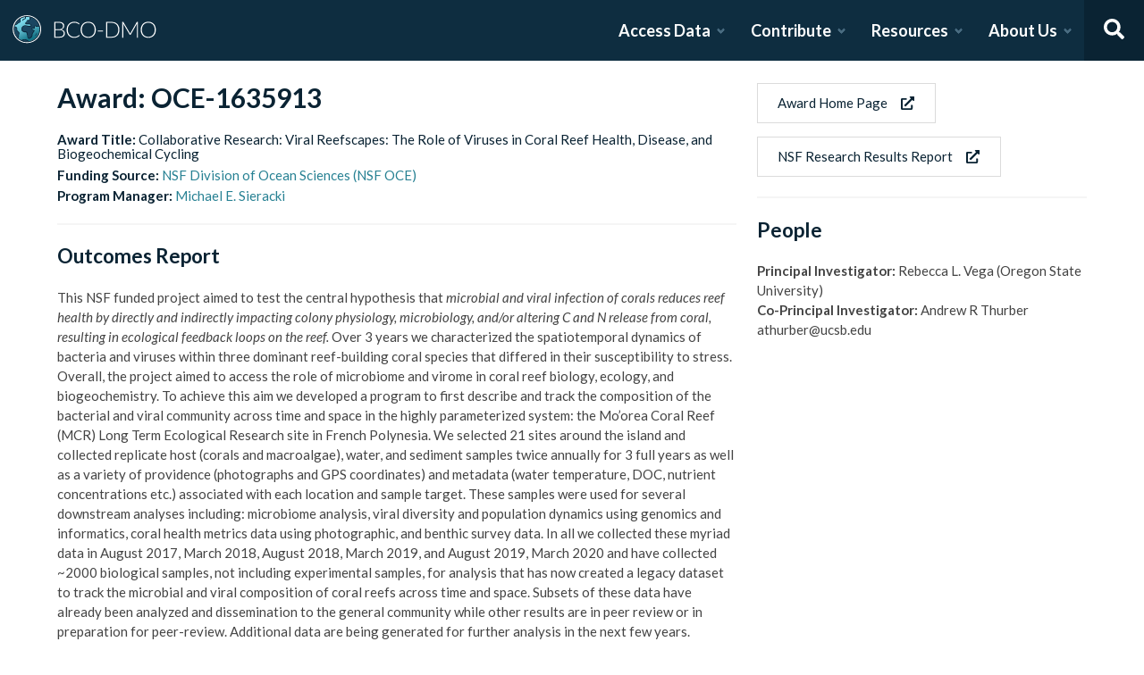

--- FILE ---
content_type: text/html; charset=utf-8
request_url: https://www.bco-dmo.org/award/713337
body_size: 14197
content:
<!DOCTYPE html><html lang="en"><head><meta charSet="utf-8"/><meta name="viewport" content="width=device-width, initial-scale=1"/><link rel="stylesheet" href="/_next/static/css/25b5ac988b69c4a6.css" data-precedence="next"/><link rel="stylesheet" href="/_next/static/css/a6f84c82ce130fad.css" data-precedence="next"/><link rel="stylesheet" href="/_next/static/css/f7ce5ed47d891399.css" data-precedence="next"/><link rel="stylesheet" href="/_next/static/css/f07ed7640274cbc5.css" data-precedence="next"/><link rel="preload" as="script" fetchPriority="low" href="/_next/static/chunks/webpack-5382653e40c9a8f3.js"/><script src="/_next/static/chunks/fd9d1056-34d751d67132bf3a.js" async=""></script><script src="/_next/static/chunks/2117-21e2f12718bb9cac.js" async=""></script><script src="/_next/static/chunks/main-app-be3d940aef6bd3eb.js" async=""></script><script src="/_next/static/chunks/e2799680-541c871d8bafd680.js" async=""></script><script src="/_next/static/chunks/4035-187f68ca241c9922.js" async=""></script><script src="/_next/static/chunks/7648-d75ba5d0281a849f.js" async=""></script><script src="/_next/static/chunks/5878-fa6e9cb918178805.js" async=""></script><script src="/_next/static/chunks/2653-025c4acf74a5af6c.js" async=""></script><script src="/_next/static/chunks/7444-45f95fb6f94ba99a.js" async=""></script><script src="/_next/static/chunks/9915-e1bb5e66a3f1de7e.js" async=""></script><script src="/_next/static/chunks/app/layout-a9914bbac58d98e3.js" async=""></script><link rel="preload" href="https://www.googletagmanager.com/gtag/js?id=G-7736ZYQVCG" as="script"/><title>BCO-DMO</title><meta name="description" content="The BCO-DMO resource catalog offers free and open access to publicly funded research products whose field of study are biological and chemical oceanography."/><script src="/_next/static/chunks/polyfills-42372ed130431b0a.js" noModule=""></script></head><body><nav id="header" class="navbar"><div class="navbar-brand"><a class="navbar-item" href="/"><img alt="BCO-DMO Logo" loading="lazy" width="164.033" height="41.25" decoding="async" data-nimg="1" style="color:transparent" src="/BCO-DMO-LogoNew.svg"/></a><a class="navbar-burger burger " role="button" data-target="navbar"><span></span><span></span><span></span></a></div><div id="navbar" class="navbar-menu "><div class="navbar-end"><div id="AccessDataDropdown" class="navbar-item has-dropdown "><a class="navbar-link">Access Data</a><div class="navbar-dropdown"><div class="navbar-dropdown-content"><div class="navbar-dropdown-wrap"><div class="navbar-dropdown-label"><strong><svg aria-hidden="true" focusable="false" data-prefix="fas" data-icon="database" class="svg-inline--fa fa-database fa-w-14 " role="img" xmlns="http://www.w3.org/2000/svg" viewBox="0 0 448 512"><path fill="currentColor" d="M448 73.143v45.714C448 159.143 347.667 192 224 192S0 159.143 0 118.857V73.143C0 32.857 100.333 0 224 0s224 32.857 224 73.143zM448 176v102.857C448 319.143 347.667 352 224 352S0 319.143 0 278.857V176c48.125 33.143 136.208 48.572 224 48.572S399.874 209.143 448 176zm0 160v102.857C448 479.143 347.667 512 224 512S0 479.143 0 438.857V336c48.125 33.143 136.208 48.572 224 48.572S399.874 369.143 448 336z"></path></svg></strong><span>ACCESS DATA</span></div><ul class="menu-list"><li class="is-primary"><a href="/search/dataset"><svg aria-hidden="true" focusable="false" data-prefix="fas" data-icon="search" class="svg-inline--fa fa-search fa-w-16 margin-right-1" role="img" xmlns="http://www.w3.org/2000/svg" viewBox="0 0 512 512"><path fill="currentColor" d="M505 442.7L405.3 343c-4.5-4.5-10.6-7-17-7H372c27.6-35.3 44-79.7 44-128C416 93.1 322.9 0 208 0S0 93.1 0 208s93.1 208 208 208c48.3 0 92.7-16.4 128-44v16.3c0 6.4 2.5 12.5 7 17l99.7 99.7c9.4 9.4 24.6 9.4 33.9 0l28.3-28.3c9.4-9.4 9.4-24.6.1-34zM208 336c-70.7 0-128-57.2-128-128 0-70.7 57.2-128 128-128 70.7 0 128 57.2 128 128 0 70.7-57.2 128-128 128z"></path></svg> <!-- -->Dataset Search</a></li><li><div class="nested dropdown is-hoverable"><div class="dropdown-trigger"><a><svg aria-hidden="true" focusable="false" data-prefix="fas" data-icon="database" class="svg-inline--fa fa-database fa-w-14 margin-right-1" role="img" xmlns="http://www.w3.org/2000/svg" viewBox="0 0 448 512"><path fill="currentColor" d="M448 73.143v45.714C448 159.143 347.667 192 224 192S0 159.143 0 118.857V73.143C0 32.857 100.333 0 224 0s224 32.857 224 73.143zM448 176v102.857C448 319.143 347.667 352 224 352S0 319.143 0 278.857V176c48.125 33.143 136.208 48.572 224 48.572S399.874 209.143 448 176zm0 160v102.857C448 479.143 347.667 512 224 512S0 479.143 0 438.857V336c48.125 33.143 136.208 48.572 224 48.572S399.874 369.143 448 336z"></path></svg> <!-- -->Browse Catalog<!-- --> <svg aria-hidden="true" focusable="false" data-prefix="fas" data-icon="angle-right" class="svg-inline--fa fa-angle-right fa-w-8 " role="img" xmlns="http://www.w3.org/2000/svg" viewBox="0 0 256 512"><path fill="currentColor" d="M224.3 273l-136 136c-9.4 9.4-24.6 9.4-33.9 0l-22.6-22.6c-9.4-9.4-9.4-24.6 0-33.9l96.4-96.4-96.4-96.4c-9.4-9.4-9.4-24.6 0-33.9L54.3 103c9.4-9.4 24.6-9.4 33.9 0l136 136c9.5 9.4 9.5 24.6.1 34z"></path></svg></a></div><div class="dropdown-menu dropdown-menu-long" id="dropdown-menu"><div class="dropdown-content"><a class="dropdown-item" href="/search/dataset">Datasets</a><a class="dropdown-item" href="/search/deployment">Deployments</a><a class="dropdown-item" href="/search/project">Projects</a><a class="dropdown-item" href="/search/program">Programs</a><a class="dropdown-item" href="/search/instrument">Instruments</a><a class="dropdown-item" href="/search/people">People</a><a class="dropdown-item" href="/search/parameter">Parameters</a><a class="dropdown-item" href="/search/award">Awards</a><a class="dropdown-item" href="/search/platform">Platforms</a><a class="dropdown-item" href="/search/publication">Related Publications</a><a class="dropdown-item" href="/search/affiliation">Affiliations</a><a class="dropdown-item" href="/search/funding">Funding</a></div></div></div></li><li class="is-primary"><a href="/how-to/access-and-reuse/database-search"><svg aria-hidden="true" focusable="false" data-prefix="fas" data-icon="info-circle" class="svg-inline--fa fa-info-circle fa-w-16 margin-right-1" role="img" xmlns="http://www.w3.org/2000/svg" viewBox="0 0 512 512"><path fill="currentColor" d="M256 8C119.043 8 8 119.083 8 256c0 136.997 111.043 248 248 248s248-111.003 248-248C504 119.083 392.957 8 256 8zm0 110c23.196 0 42 18.804 42 42s-18.804 42-42 42-42-18.804-42-42 18.804-42 42-42zm56 254c0 6.627-5.373 12-12 12h-88c-6.627 0-12-5.373-12-12v-24c0-6.627 5.373-12 12-12h12v-64h-12c-6.627 0-12-5.373-12-12v-24c0-6.627 5.373-12 12-12h64c6.627 0 12 5.373 12 12v100h12c6.627 0 12 5.373 12 12v24z"></path></svg> <span>Data Access Help</span></a></li></ul></div></div></div></div><div id="ContributeDataDropdown" class="navbar-item has-dropdown "><a class="navbar-link">Contribute</a><div class="navbar-dropdown"><div class="navbar-dropdown-content"><div class="navbar-dropdown-wrap"><div class="navbar-dropdown-label"><strong><svg aria-hidden="true" focusable="false" data-prefix="fas" data-icon="cloud-upload-alt" class="svg-inline--fa fa-cloud-upload-alt fa-w-20 " role="img" xmlns="http://www.w3.org/2000/svg" viewBox="0 0 640 512"><path fill="currentColor" d="M537.6 226.6c4.1-10.7 6.4-22.4 6.4-34.6 0-53-43-96-96-96-19.7 0-38.1 6-53.3 16.2C367 64.2 315.3 32 256 32c-88.4 0-160 71.6-160 160 0 2.7.1 5.4.2 8.1C40.2 219.8 0 273.2 0 336c0 79.5 64.5 144 144 144h368c70.7 0 128-57.3 128-128 0-61.9-44-113.6-102.4-125.4zM393.4 288H328v112c0 8.8-7.2 16-16 16h-48c-8.8 0-16-7.2-16-16V288h-65.4c-14.3 0-21.4-17.2-11.3-27.3l105.4-105.4c6.2-6.2 16.4-6.2 22.6 0l105.4 105.4c10.1 10.1 2.9 27.3-11.3 27.3z"></path></svg></strong><span>SUBMIT DATA</span></div><ul class="menu-list"><li><a href="https://submit.bco-dmo.org/welcome"><svg aria-hidden="true" focusable="false" data-prefix="fas" data-icon="folder-open" class="svg-inline--fa fa-folder-open fa-w-18 margin-right-1" role="img" xmlns="http://www.w3.org/2000/svg" viewBox="0 0 576 512"><path fill="currentColor" d="M572.694 292.093L500.27 416.248A63.997 63.997 0 0 1 444.989 448H45.025c-18.523 0-30.064-20.093-20.731-36.093l72.424-124.155A64 64 0 0 1 152 256h399.964c18.523 0 30.064 20.093 20.73 36.093zM152 224h328v-48c0-26.51-21.49-48-48-48H272l-64-64H48C21.49 64 0 85.49 0 112v278.046l69.077-118.418C86.214 242.25 117.989 224 152 224z"></path></svg>Register Your Project</a></li><li><a href="https://submit.bco-dmo.org/welcome"><svg aria-hidden="true" focusable="false" data-prefix="fas" data-icon="cloud-upload-alt" class="svg-inline--fa fa-cloud-upload-alt fa-w-20 margin-right-1" role="img" xmlns="http://www.w3.org/2000/svg" viewBox="0 0 640 512"><path fill="currentColor" d="M537.6 226.6c4.1-10.7 6.4-22.4 6.4-34.6 0-53-43-96-96-96-19.7 0-38.1 6-53.3 16.2C367 64.2 315.3 32 256 32c-88.4 0-160 71.6-160 160 0 2.7.1 5.4.2 8.1C40.2 219.8 0 273.2 0 336c0 79.5 64.5 144 144 144h368c70.7 0 128-57.3 128-128 0-61.9-44-113.6-102.4-125.4zM393.4 288H328v112c0 8.8-7.2 16-16 16h-48c-8.8 0-16-7.2-16-16V288h-65.4c-14.3 0-21.4-17.2-11.3-27.3l105.4-105.4c6.2-6.2 16.4-6.2 22.6 0l105.4 105.4c10.1 10.1 2.9 27.3-11.3 27.3z"></path></svg>Submit Data<!-- --> </a></li><li class="is-primary"><a href="/how-to/contribute"><span>Contribute Help</span><small>Data Submission Guidelines</small></a></li></ul></div></div></div></div><div id="ResourcesDropdown" class="navbar-item has-dropdown "><a class="navbar-link">Resources</a><div class="navbar-dropdown"><div class="navbar-dropdown-content"><div class="navbar-dropdown-wrap"><div class="navbar-dropdown-label"><strong><svg aria-hidden="true" focusable="false" data-prefix="fas" data-icon="book" class="svg-inline--fa fa-book fa-w-14 " role="img" xmlns="http://www.w3.org/2000/svg" viewBox="0 0 448 512"><path fill="currentColor" d="M448 360V24c0-13.3-10.7-24-24-24H96C43 0 0 43 0 96v320c0 53 43 96 96 96h328c13.3 0 24-10.7 24-24v-16c0-7.5-3.5-14.3-8.9-18.7-4.2-15.4-4.2-59.3 0-74.7 5.4-4.3 8.9-11.1 8.9-18.6zM128 134c0-3.3 2.7-6 6-6h212c3.3 0 6 2.7 6 6v20c0 3.3-2.7 6-6 6H134c-3.3 0-6-2.7-6-6v-20zm0 64c0-3.3 2.7-6 6-6h212c3.3 0 6 2.7 6 6v20c0 3.3-2.7 6-6 6H134c-3.3 0-6-2.7-6-6v-20zm253.4 250H96c-17.7 0-32-14.3-32-32 0-17.6 14.4-32 32-32h285.4c-1.9 17.1-1.9 46.9 0 64z"></path></svg></strong><span>RESOURCES</span></div><ul class="menu-list"><li class="is-primary"><a href="/how-to/prepare/data_management_plan">Data Management Plan</a></li><li class="is-primary"><a href="/how-to/prepare"><span>Prepare</span><small>General and topic specific data guidance</small></a></li><li><a href="/how-to/education-and-training">Education <!-- -->&amp;<!-- --> Training</a></li><li><a href="/how-to/frequently-asked-questions-faqs">FAQs</a></li><li><a href="/how-to">Documentation</a></li></ul></div></div></div></div><div id="AboutDropdown" class="navbar-item has-dropdown "><a class="navbar-link">About Us</a><div class="navbar-dropdown"><div class="navbar-dropdown-content"><div class="navbar-dropdown-wrap"><div class="navbar-dropdown-label"><strong><svg aria-hidden="true" focusable="false" data-prefix="fas" data-icon="info-circle" class="svg-inline--fa fa-info-circle fa-w-16 " role="img" xmlns="http://www.w3.org/2000/svg" viewBox="0 0 512 512"><path fill="currentColor" d="M256 8C119.043 8 8 119.083 8 256c0 136.997 111.043 248 248 248s248-111.003 248-248C504 119.083 392.957 8 256 8zm0 110c23.196 0 42 18.804 42 42s-18.804 42-42 42-42-18.804-42-42 18.804-42 42-42zm56 254c0 6.627-5.373 12-12 12h-88c-6.627 0-12-5.373-12-12v-24c0-6.627 5.373-12 12-12h12v-64h-12c-6.627 0-12-5.373-12-12v-24c0-6.627 5.373-12 12-12h64c6.627 0 12 5.373 12 12v100h12c6.627 0 12 5.373 12 12v24z"></path></svg></strong><span>ABOUT US</span></div><ul class="menu-list"><li><a target="_blank" rel="nopener noreferrer" href="https://blog.bco-dmo.org/">Blog</a></li><li><a href="/about">About BCO-DMO</a></li><li><a href="/team">Meet the Team</a></li><li><a href="/policies">Policies</a></li></ul></div></div></div></div><a class="navbar-item navbar-item-icon toggle-search"><svg aria-hidden="true" focusable="false" data-prefix="fas" data-icon="search" class="svg-inline--fa fa-search fa-w-16 " role="img" xmlns="http://www.w3.org/2000/svg" viewBox="0 0 512 512" style="margin:0 auto"><path fill="currentColor" d="M505 442.7L405.3 343c-4.5-4.5-10.6-7-17-7H372c27.6-35.3 44-79.7 44-128C416 93.1 322.9 0 208 0S0 93.1 0 208s93.1 208 208 208c48.3 0 92.7-16.4 128-44v16.3c0 6.4 2.5 12.5 7 17l99.7 99.7c9.4 9.4 24.6 9.4 33.9 0l28.3-28.3c9.4-9.4 9.4-24.6.1-34zM208 336c-70.7 0-128-57.2-128-128 0-70.7 57.2-128 128-128 70.7 0 128 57.2 128 128 0 70.7-57.2 128-128 128z"></path></svg></a><div class="navbar-search is-hidden"><div class="search-group"><input autofocus="" class="input" type="search" placeholder="Search all of BCO-DMO..." aria-label="Input for searching all of BCO-DMO" value=""/><button class="button is-primary" aria-label="Search all content"><svg aria-hidden="true" focusable="false" data-prefix="fas" data-icon="search" class="svg-inline--fa fa-search fa-w-16 " role="img" xmlns="http://www.w3.org/2000/svg" viewBox="0 0 512 512" style="margin:0 auto"><path fill="currentColor" d="M505 442.7L405.3 343c-4.5-4.5-10.6-7-17-7H372c27.6-35.3 44-79.7 44-128C416 93.1 322.9 0 208 0S0 93.1 0 208s93.1 208 208 208c48.3 0 92.7-16.4 128-44v16.3c0 6.4 2.5 12.5 7 17l99.7 99.7c9.4 9.4 24.6 9.4 33.9 0l28.3-28.3c9.4-9.4 9.4-24.6.1-34zM208 336c-70.7 0-128-57.2-128-128 0-70.7 57.2-128 128-128 70.7 0 128 57.2 128 128 0 70.7-57.2 128-128 128z"></path></svg></button></div></div></div></div></nav><!--$--><style>
          #nprogress {
            pointer-events: none;
          }

          #nprogress .bar {
            background: #278193;

            position: fixed;
            z-index: 1031;
            top: 0;
            left: 0;

            width: 100%;
            height: 4px;
          }

          /* Fancy blur effect */
          #nprogress .peg {
            display: block;
            position: absolute;
            right: 0px;
            width: 100px;
            height: 100%;
            box-shadow: 0 0 10px #278193, 0 0 5px #278193;
            opacity: 1.0;

            -webkit-transform: rotate(3deg) translate(0px, -4px);
                -ms-transform: rotate(3deg) translate(0px, -4px);
                    transform: rotate(3deg) translate(0px, -4px);
          }

          /* Remove these to get rid of the spinner */
          #nprogress .spinner {
            display: block;
            position: fixed;
            z-index: 1031;
            top: 15px;
            right: 15px;
          }

          #nprogress .spinner-icon {
            width: 18px;
            height: 18px;
            box-sizing: border-box;

            border: solid 2px transparent;
            border-top-color: #278193;
            border-left-color: #278193;
            border-radius: 50%;

            -webkit-animation: nprogress-spinner 400ms linear infinite;
                    animation: nprogress-spinner 400ms linear infinite;
          }

          .nprogress-custom-parent {
            overflow: hidden;
            position: relative;
          }

          .nprogress-custom-parent #nprogress .spinner,
          .nprogress-custom-parent #nprogress .bar {
            position: absolute;
          }

          @-webkit-keyframes nprogress-spinner {
            0%   { -webkit-transform: rotate(0deg); }
            100% { -webkit-transform: rotate(360deg); }
          }
          @keyframes nprogress-spinner {
            0%   { transform: rotate(0deg); }
            100% { transform: rotate(360deg); }
          }
        </style><!--/$--><div id="body"><!--$--> <!--/$--><div id="bodyLoading" style="display:none"><div class="page-loader-wrapper"><span class="loader is-size-5"></span><div class="fade-in-text-wrapper is-size-4"><span class="fade-in-text fade-in-text-1-5">Loading...</span><span class="fade-in-text fade-in-text-5-10">Still loading...</span><span class="fade-in-text fade-in-text-10">Hang on... This is taking longer than expected!</span></div></div></div><div id="bodyContent"><!--$?--><template id="B:0"></template><div class="page-loader-wrapper"><span class="loader is-size-5"></span><div class="fade-in-text-wrapper is-size-4"><span class="fade-in-text fade-in-text-1-5">Loading...</span><span class="fade-in-text fade-in-text-5-10">Still loading...</span><span class="fade-in-text fade-in-text-10">Hang on... This is taking longer than expected!</span></div></div><!--/$--></div></div><footer id="footer" class="footer"><div class="container"><div class="columns"><div class="column"><h4>Access Data</h4><ul><li><a href="/search/dataset">Dataset Search</a></li><li><a href="/search/dataset">Browse all Data</a></li><li><a href="/how-to/access-and-reuse/database-search">Access Data Help</a></li><li><a href="/how-to/access-and-reuse/bco-dmo-api">BCO-DMO API</a></li></ul></div><div class="column"><h4>Submit Data</h4><ul><li><a href="https://submit.bco-dmo.org/welcome">Submit Data</a></li><li><a href="https://submit.bco-dmo.org/welcome">Register your Project</a></li><li><a href="/how-to/prepare">Prepare</a></li><li><a href="/how-to/contribute">Submission Help</a></li></ul></div><div class="column"><h4>About Us</h4><ul><li><a href="/about">About BCO-DMO</a></li><li><a href="/team">Meet the Team</a></li><li><a href="/policies">Policies</a></li><li><a href="/products">Products</a></li></ul></div><div class="column"><h4>Resources</h4><ul><li><a href="/how-to/education-and-training">Education &amp; Training</a></li><li><a href="/how-to">Documentation</a></li><li><a href="/how-to/frequently-asked-questions-faqs">FAQs</a></li></ul></div></div></div></footer><div class="footer-bar"><div class="container"><div class="columns"><div class="column"><img alt="NSF Logo" loading="lazy" width="60" height="60" decoding="async" data-nimg="1" style="color:transparent" srcSet="/_next/image?url=%2FNSF-Logo.png&amp;w=64&amp;q=75 1x, /_next/image?url=%2FNSF-Logo.png&amp;w=128&amp;q=75 2x" src="/_next/image?url=%2FNSF-Logo.png&amp;w=128&amp;q=75"/><span>©2020 Biological and Chemical Oceanography Data Management Office.<br/>Funded by the U.S. National Science Foundation</span></div></div></div></div><script src="/_next/static/chunks/webpack-5382653e40c9a8f3.js" async=""></script><script>(self.__next_f=self.__next_f||[]).push([0]);self.__next_f.push([2,null])</script><script>self.__next_f.push([1,"1:HL[\"/_next/static/css/25b5ac988b69c4a6.css\",\"style\"]\n2:HL[\"/_next/static/css/a6f84c82ce130fad.css\",\"style\"]\n3:HL[\"/_next/static/css/f7ce5ed47d891399.css\",\"style\"]\n4:HL[\"/_next/static/css/f07ed7640274cbc5.css\",\"style\"]\n"])</script><script>self.__next_f.push([1,"5:I[12846,[],\"\"]\n8:I[4707,[],\"\"]\na:I[36423,[],\"\"]\nd:I[61060,[],\"\"]\n9:[\"id\",\"713337\",\"d\"]\ne:[]\n"])</script><script>self.__next_f.push([1,"0:[\"$\",\"$L5\",null,{\"buildId\":\"JNKWbd5fvRNm4iGGDRCVb\",\"assetPrefix\":\"\",\"urlParts\":[\"\",\"award\",\"713337\"],\"initialTree\":[\"\",{\"children\":[\"award\",{\"children\":[[\"id\",\"713337\",\"d\"],{\"children\":[\"__PAGE__\",{}]}]}]},\"$undefined\",\"$undefined\",true],\"initialSeedData\":[\"\",{\"children\":[\"award\",{\"children\":[[\"id\",\"713337\",\"d\"],{\"children\":[\"__PAGE__\",{},[[\"$L6\",\"$L7\",null],null],null]},[null,[\"$\",\"$L8\",null,{\"parallelRouterKey\":\"children\",\"segmentPath\":[\"children\",\"award\",\"children\",\"$9\",\"children\"],\"error\":\"$undefined\",\"errorStyles\":\"$undefined\",\"errorScripts\":\"$undefined\",\"template\":[\"$\",\"$La\",null,{}],\"templateStyles\":\"$undefined\",\"templateScripts\":\"$undefined\",\"notFound\":\"$undefined\",\"notFoundStyles\":\"$undefined\"}]],null]},[null,[\"$\",\"$L8\",null,{\"parallelRouterKey\":\"children\",\"segmentPath\":[\"children\",\"award\",\"children\"],\"error\":\"$undefined\",\"errorStyles\":\"$undefined\",\"errorScripts\":\"$undefined\",\"template\":[\"$\",\"$La\",null,{}],\"templateStyles\":\"$undefined\",\"templateScripts\":\"$undefined\",\"notFound\":\"$undefined\",\"notFoundStyles\":\"$undefined\"}]],null]},[[[[\"$\",\"link\",\"0\",{\"rel\":\"stylesheet\",\"href\":\"/_next/static/css/25b5ac988b69c4a6.css\",\"precedence\":\"next\",\"crossOrigin\":\"$undefined\"}],[\"$\",\"link\",\"1\",{\"rel\":\"stylesheet\",\"href\":\"/_next/static/css/a6f84c82ce130fad.css\",\"precedence\":\"next\",\"crossOrigin\":\"$undefined\"}],[\"$\",\"link\",\"2\",{\"rel\":\"stylesheet\",\"href\":\"/_next/static/css/f7ce5ed47d891399.css\",\"precedence\":\"next\",\"crossOrigin\":\"$undefined\"}],[\"$\",\"link\",\"3\",{\"rel\":\"stylesheet\",\"href\":\"/_next/static/css/f07ed7640274cbc5.css\",\"precedence\":\"next\",\"crossOrigin\":\"$undefined\"}]],\"$Lb\"],null],[[\"$\",\"div\",null,{\"className\":\"page-loader-wrapper\",\"children\":[[\"$\",\"span\",null,{\"className\":\"loader is-size-5\"}],[\"$\",\"div\",null,{\"className\":\"fade-in-text-wrapper is-size-4\",\"children\":[[\"$\",\"span\",null,{\"className\":\"fade-in-text fade-in-text-1-5\",\"children\":\"Loading...\"}],[\"$\",\"span\",null,{\"className\":\"fade-in-text fade-in-text-5-10\",\"children\":\"Still loading...\"}],[\"$\",\"span\",null,{\"className\":\"fade-in-text fade-in-text-10\",\"children\":\"Hang on... This is taking longer than expected!\"}]]}]]}],[],[]]],\"couldBeIntercepted\":false,\"initialHead\":[null,\"$Lc\"],\"globalErrorComponent\":\"$d\",\"missingSlots\":\"$We\"}]\n"])</script><script>self.__next_f.push([1,"c:[[\"$\",\"meta\",\"0\",{\"name\":\"viewport\",\"content\":\"width=device-width, initial-scale=1\"}],[\"$\",\"meta\",\"1\",{\"charSet\":\"utf-8\"}],[\"$\",\"title\",\"2\",{\"children\":\"BCO-DMO\"}],[\"$\",\"meta\",\"3\",{\"name\":\"description\",\"content\":\"The BCO-DMO resource catalog offers free and open access to publicly funded research products whose field of study are biological and chemical oceanography.\"}]]\n6:null\n"])</script><script>self.__next_f.push([1,"f:I[88291,[\"4439\",\"static/chunks/e2799680-541c871d8bafd680.js\",\"4035\",\"static/chunks/4035-187f68ca241c9922.js\",\"7648\",\"static/chunks/7648-d75ba5d0281a849f.js\",\"5878\",\"static/chunks/5878-fa6e9cb918178805.js\",\"2653\",\"static/chunks/2653-025c4acf74a5af6c.js\",\"7444\",\"static/chunks/7444-45f95fb6f94ba99a.js\",\"9915\",\"static/chunks/9915-e1bb5e66a3f1de7e.js\",\"3185\",\"static/chunks/app/layout-a9914bbac58d98e3.js\"],\"Analytics\"]\n10:I[78075,[\"4439\",\"static/chunks/e2799680-541c871d8bafd680.js\",\"4035\",\"static/chunks/4035-187f68ca241c9922.js\",\"7648\",\"static/chunks/7648-d75ba5d0281a849f.js\",\"5878\",\"static/chunks/5878-fa6e9cb918178805.js\",\"2653\",\"static/chunks/2653-025c4acf74a5af6c.js\",\"7444\",\"static/chunks/7444-45f95fb6f94ba99a.js\",\"9915\",\"static/chunks/9915-e1bb5e66a3f1de7e.js\",\"3185\",\"static/chunks/app/layout-a9914bbac58d98e3.js\"],\"default\"]\n11:I[14888,[\"4439\",\"static/chunks/e2799680-541c871d8bafd680.js\",\"4035\",\"static/chunks/4035-187f68ca241c9922.js\",\"7648\",\"static/chunks/7648-d75ba5d0281a849f.js\",\"5878\",\"static/chunks/5878-fa6e9cb918178805.js\",\"2653\",\"static/chunks/2653-025c4acf74a5af6c.js\",\"7444\",\"static/chunks/7444-45f95fb6f94ba99a.js\",\"9915\",\"static/chunks/9915-e1bb5e66a3f1de7e.js\",\"3185\",\"static/chunks/app/layout-a9914bbac58d98e3.js\"],\"GoogleAnalytics\"]\nb:[\"$\",\"html\",null,{\"lang\":\"en\",\"children\":[[\"$\",\"body\",null,{\"children\":[[\"$\",\"$Lf\",null,{}],[\"$\",\"$L10\",null,{\"user\":{\"expires_at\":0,\"orcid\":\"\",\"name\":\"\",\"safeList\":false,\"error\":\"Missing user cookie.\"},\"alerts\":[],\"children\":[\"$\",\"$L8\",null,{\"parallelRouterKey\":\"children\",\"segmentPath\":[\"children\"],\"error\":\"$undefined\",\"errorStyles\":\"$undefined\",\"errorScripts\":\"$undefined\",\"template\":[\"$\",\"$La\",null,{}],\"templateStyles\":\"$undefined\",\"templateScripts\":\"$undefined\",\"notFound\":[[\"$\",\"title\",null,{\"children\":\"404: This page could not be found.\"}],[\"$\",\"div\",null,{\"style\":{\"fontFamily\":\"system-ui,\\\"Segoe UI\\\",Roboto,Helvetica,Arial,sans-serif,\\\"Apple Color Emoji\\\",\\\"Segoe UI Emoji\\\"\",\"height\":\"100vh\",\"textAlign\":\"center\",\"display\":\"flex\",\"flexDirection\":\"column\",\"alignItems\":\""])</script><script>self.__next_f.push([1,"center\",\"justifyContent\":\"center\"},\"children\":[\"$\",\"div\",null,{\"children\":[[\"$\",\"style\",null,{\"dangerouslySetInnerHTML\":{\"__html\":\"body{color:#000;background:#fff;margin:0}.next-error-h1{border-right:1px solid rgba(0,0,0,.3)}@media (prefers-color-scheme:dark){body{color:#fff;background:#000}.next-error-h1{border-right:1px solid rgba(255,255,255,.3)}}\"}}],[\"$\",\"h1\",null,{\"className\":\"next-error-h1\",\"style\":{\"display\":\"inline-block\",\"margin\":\"0 20px 0 0\",\"padding\":\"0 23px 0 0\",\"fontSize\":24,\"fontWeight\":500,\"verticalAlign\":\"top\",\"lineHeight\":\"49px\"},\"children\":\"404\"}],[\"$\",\"div\",null,{\"style\":{\"display\":\"inline-block\"},\"children\":[\"$\",\"h2\",null,{\"style\":{\"fontSize\":14,\"fontWeight\":400,\"lineHeight\":\"49px\",\"margin\":0},\"children\":\"This page could not be found.\"}]}]]}]}]],\"notFoundStyles\":[]}]}]]}],[\"$\",\"$L11\",null,{\"gaId\":\"G-7736ZYQVCG\"}]]}]\n"])</script><script>self.__next_f.push([1,"12:I[76068,[\"4439\",\"static/chunks/e2799680-541c871d8bafd680.js\",\"4035\",\"static/chunks/4035-187f68ca241c9922.js\",\"7648\",\"static/chunks/7648-d75ba5d0281a849f.js\",\"9110\",\"static/chunks/9110-d6c4c433ca4266da.js\",\"8398\",\"static/chunks/app/award/%5Bid%5D/page-6df9d4c789d916f3.js\"],\"default\"]\n13:T10d7,"])</script><script>self.__next_f.push([1,"\u003cdiv class=\"porColContainerWBG\"\u003e\n\u003cdiv class=\"porContentCol\"\u003e\u003cp\u003eThis NSF funded project aimed to test the central hypothesis that \u003cem\u003emicrobial and viral infection of corals reduces reef health by directly and indirectly impacting colony physiology, microbiology, and/or altering C and N release from coral, resulting in ecological feedback loops on the reef. \u003c/em\u003eOver 3 years we characterized the spatiotemporal dynamics of bacteria and viruses within three dominant reef-building coral species that differed in their susceptibility to stress. Overall, the project aimed to access the role of microbiome and virome in coral reef biology, ecology, and biogeochemistry. To achieve this aim we developed a program to first describe and track the composition of the bacterial and viral community across time and space in the highly parameterized system: the Mo\u0026rsquo;orea Coral Reef (MCR) Long Term Ecological Research site in French Polynesia. We selected 21 sites around the island and collected replicate host (corals and macroalgae), water, and sediment samples twice annually for 3 full years as well as a variety of providence (photographs and GPS coordinates) and metadata (water temperature, DOC, nutrient concentrations etc.) associated with each location and sample target. These samples were used for several downstream analyses including: microbiome analysis, viral diversity and population dynamics using genomics and informatics, coral health metrics data using photographic, and benthic survey data. In all we collected these myriad data in August 2017, March 2018, August 2018, March 2019, and August 2019, March 2020 and have collected ~2000 biological samples, not including experimental samples, for analysis that has now created a legacy dataset to track the microbial and viral composition of coral reefs across time and space. Subsets of these data have already been analyzed and dissemination to the general community while other results are in peer review or in preparation for peer-review.\u0026nbsp;Additional data are being generated for further analysis in the next few years.\u003c/p\u003e\n\u003cp\u003e\u0026nbsp;\u0026nbsp;\u0026nbsp;\u0026nbsp;\u0026nbsp;\u0026nbsp;\u0026nbsp;\u0026nbsp;\u0026nbsp;\u0026nbsp;\u0026nbsp; Thus far we have shown that both DNA and RNA viruses as well as some bacteria can contribute to negative health outcomes of corals during disturbance events. We have characterized novel types of coral viruses and evaluated their evolutionary relationships with known viruses while also determining their roles in coral bleaching and disease. We showed that during bleaching events, corals release additional carbon that can further negatively impact the local reef and potentially contribute to altered carbon cycling at a global scale. Further we found that in some corals the bacterial communities seem resilient to low level thermal stress. These microbes maybe involved in coral acclimatization or adaptation to climate change. Lastly, we found that the microbiology and virology of a whole island is influenced by a myriad of factors including the abundance of local nutrients and other ecosystem level differences. Ultimately this combined and multidisciplinary research generated remarkable specimens and data resources for understanding how the microbiome and virome influences coral reef function and health.\u0026nbsp;\u0026nbsp;\u0026nbsp;\u003c/p\u003e\n\u003cp\u003e\u0026nbsp;\u0026nbsp;\u0026nbsp;\u0026nbsp;\u0026nbsp;\u0026nbsp;\u0026nbsp;\u0026nbsp;\u0026nbsp;\u0026nbsp;\u0026nbsp; \u0026nbsp;Along with the scientific outcomes of this work we have conducted extensive training and science communication to broaden the impact of this project. Collectively we have trained 5 postdoctoral researchers, 9 graduate students, and 15 undergraduate students in molecular biology, coral reef ecology, and data analytics. Further we have conducted a variety of outreach efforts with local museums in Texas, Oregon, and New York to connect broader audiences to our research and to the coral reefs in Mo\u0026rsquo;orea, French Polynesia. We have presented our work at national and international conferences to disseminate the results and impacts of this NSF funded project work to the scientific community as well as to broader audiences worldwide. \u0026nbsp;\u0026nbsp;\u0026nbsp;\u0026nbsp;\u003c/p\u003e\n\u003cp\u003e\u0026nbsp;\u003c/p\u003e\u003cbr\u003e\n\u003cp\u003e\n\t\t\t\t      \tLast Modified: 12/23/2020\u003cbr\u003e\n\t\t\t\t\tModified by: Rebecca\u0026nbsp;L\u0026nbsp;Vega\u003c/p\u003e\n\u003c/div\u003e\n\u003cdiv class=\"porSideCol\"\u003e\u003c/div\u003e\n\u003c/div\u003e"])</script><script>self.__next_f.push([1,"7:[\"$\",\"$L12\",null,{\"award\":{\"award_number\":\"OCE-1635913\",\"funder_award_title\":\"Collaborative Research: Viral Reefscapes: The Role of Viruses in Coral Reef Health, Disease, and Biogeochemical Cycling\",\"funder_name\":\"NSF Division of Ocean Sciences (NSF OCE)\",\"funder_id\":\"355\",\"pm_name\":\"Michael E. Sieracki\",\"pm_id\":\"50446\",\"award_url\":\"https://www.nsf.gov/awardsearch/show-award?AWD_ID=1635913\",\"research_results_url\":\"https://www.nsf.gov/awardsearch/show-award/?AWD_ID=1635913\",\"publication_research\":[\"Environmental Microbiology Reports~2020~Bistolas, Kalia and Vega Thurber, Rebecca~https://doi.org/10.1111/1758-2229.12912~Crystal ball 2020: viral discovery in the realm of \u003cscp\u003eCOVID\u003c/scp\u003e 19~10206776~10206776~OSTI~2020-12-21 21:01:56.716\",\"Frontiers in Microbiology~2020~11~Cárdenas, Anny and Ye, Jin and Ziegler, Maren and Payet, Jérôme P. and McMinds, Ryan and Vega Thurber, Rebecca and Voolstra, Christian R.~https://doi.org/10.3389/fmicb.2020.572534~Coral-Associated Viral Assemblages From the Central Red Sea Align With Host Species and Contribute to Holobiont Genetic Diversity~10206781~10206781~OSTI~2020-12-22 01:01:59.746\",\"Frontiers in Marine Science~2020~7~Darr, Katherine D. and East, Jennifer L. and Seabrook, Sarah and Dundas, Steven J. and Thurber, Andrew R.~https://doi.org/10.3389/fmars.2020.00159~The Deep Sea and Me: Using a Science Center Exhibit to Promote Lasting Public Literacy and Elucidate Public Perception of the Deep Sea~N~10206850~10206850~OSTI~2020-12-22 13:01:56.533\",\"Ecological Applications~2021~31~Grottoli, A. G. and Toonen, R. J. and van Woesik, R. and Vega Thurber, R. and Warner, M. E. and McLachlan, R. H. and Price, J. T. and Bahr, K. D. and Baums, I. B. and Castillo, K. D. and Coffroth, M. A. and Cunning, R. and Dobson, K. L. and Donahue, M. J.~https://doi.org/10.1002/eap.2262~Increasing comparability among coral bleaching experiments~10206778~10450005~OSTI~2023-08-30 04:16:29.21\",\"Global Change Biology~2020~26~HoweKerr, Lauren I. and Bachelot, Benedicte and Wright, Rachel M. and Kenkel, Carly D. and Bay, Line K. and Correa, Adrienne M. S.~https://doi.org/10.1111/gcb.14999~Symbiont community diversity is more variable in corals that respond poorly to stress~p. 2220-2234~10150570~10456848~OSTI~2023-09-06 04:13:42.243\",\"Scientific Reports~2019~9~Maher, Rebecca_L and Rice, Mallory_M and McMinds, Ryan and Burkepile, Deron_E and Vega_Thurber, Rebecca~https://doi.org/10.1038/s41598-019-43274-8~Multiple stressors interact primarily through antagonism to drive changes in the coral microbiome~10093043~10153400~OSTI~2024-07-17 12:00:28.11\",\"Frontiers in Ecology and Evolution~2020~8~Maher, Rebecca L. and Schmeltzer, Emily R. and Meiling, Sonora and McMinds, Ryan and Ezzat, Leïla and Shantz, Andrew A. and Adam, Thomas C. and Schmitt, Russell J. and Holbrook, Sally J. and Burkepile, Deron E. and Vega Thurber, Rebecca~https://doi.org/10.3389/fevo.2020.555698~Coral Microbiomes Demonstrate Flexibility and Resilience Through a Reduction in Community Diversity Following a Thermal Stress Event~N~10206839~10206839~OSTI~2020-12-22 13:01:54.29\",\"Frontiers in Marine Science~2020~7~Messyasz, Adriana and Rosales, Stephanie M. and Mueller, Ryan S. and Sawyer, Teresa and Correa, Adrienne M. and Thurber, Andrew R. and Vega Thurber, Rebecca~https://doi.org/10.3389/fmars.2020.555474~Coral Bleaching Phenotypes Associated With Differential Abundances of Nucleocytoplasmic Large DNA Viruses~10206780~10206780~OSTI~2020-12-22 01:01:59.343\",\"Nature Biotechnology~2018~37~Roux, Simon and Adriaenssens, Evelien M and Dutilh, Bas E and Koonin, Eugene V and Kropinski, Andrew M and Krupovic, Mart and Kuhn, Jens H and Lavigne, Rob and Brister, J Rodney and Varsani, Arvind and Amid, Clara and Aziz, Ramy K and Bordenstein, Seth R~10.1038/nbt.4306~Minimum Information about an Uncultivated Virus Genome (MIUViG)~29 to 37~10092511~10092511~OSTI~2019-08-04 05:15:21.476\",\"Deep sea research. Part II, Topical studies in oceanography~2018~150~Seabrook, S.~10.1016/j.dsr2.2017.10.016~Heterogeneity of methane seep biomes in the Northeast Pacific~195-209~10093807~10093807~OSTI~2019-08-02 17:02:00.303\",\"Frontiers in Marine Science~2019~6~Seabrook, Sarah and De Leo, Fabio C. and Thurber, Andrew R.~10.3389/fmars.2019.00043~Flipping for Food: The Use of a Methane Seep by Tanner Crabs (Chionoecetes tanneri)~10093810~10093810~OSTI~2019-08-02 17:01:56.466\",\"Nature Reviews Microbiology~2017~15~Thurber, Rebecca Vega and Payet, Jérôme P. and Thurber, Andrew R. and Correa, Adrienne M.~10.1038/nrmicro.2016.176~Virus?host interactions and their roles in coral reef health and disease~205 to 216~10026410~10026410~OSTI~2018-11-25 17:32:28.153\",\"Frontiers in Ecology and Evolution~2020~8~Vega Thurber, Rebecca and Mydlarz, Laura D. and Brandt, Marilyn and Harvell, Drew and Weil, Ernesto and Raymundo, Laurie and Willis, Bette L. and Langevin, Stan and Tracy, Allison M. and Littman, Raechel and Kemp, Keri M. and Dawkins, Phoebe and Prager, K~https://doi.org/10.3389/fevo.2020.575927~Deciphering Coral Disease Dynamics: Integrating Host, Microbiome, and the Changing Environment~10206777~10206777~OSTI~2025-05-12 14:27:05.25\",\"PLOS Biology~2019~17~Wilkins, Laetitia G. and Leray, Matthieu and ODea, Aaron and Yuen, Benedict and Peixoto, Raquel S. and Pereira, Tiago J. and Bik, Holly M. and Coil, David A. and Duffy, J. Emmett and Herre, Edward Allen and Lessios, Harilaos A. and Lucey, Noelle M. and M~https://doi.org/10.1371/journal.pbio.3000533~Host-associated microbiomes drive structure and function of marine ecosystems~e3000533~10206779~10206779~OSTI~2020-12-22 01:02:04.42\"],\"outcomes_report\":\"$13\",\"projects\":[{\"project_id\":\"713328\",\"project_name\":\"Collaborative Research: Viral Reefscapes: The Role of Viruses in Coral Reef Health, Disease, and Biogeochemical Cycling\",\"dmp\":[{\"dmp_url\":\"https://datadocs.bco-dmo.org/file/XYlgYKqtDOQKG5/DMP_Thurber_et_al_OCE-1635798_OCE-1635913.pdf\",\"dmp_filename\":\"DMP_Thurber_et_al_OCE-1635798_OCE-1635913.pdf\",\"dmp_bytesize\":103843}]}],\"datasets\":[{\"dataset_id\":\"842938\",\"dataset_short_name\":\"Water column temperature\",\"dataset_title\":\"Water column temperature measurements from 2017-2019 on coral reefs around the island of Mo’orea, French Polynesia\",\"date\":\"2021-03-02\",\"version_date\":\"2021-03-02\",\"current_state\":\"Final no updates expected\"},{\"dataset_id\":\"843188\",\"dataset_short_name\":\"Experimental coral treatments\",\"dataset_title\":\"Microbiome composition of coral species collected from reefs in Mo'orea, French Polynesia and exposed to various experimental treatments in August 2018\",\"date\":\"2021-03-11\",\"version_date\":\"2021-03-11\",\"current_state\":\"Final no updates expected\"},{\"dataset_id\":\"844568\",\"dataset_short_name\":\"Symbiodiniaceae communities (via ITS-2 rDNA amplicon sequencing) in reef-associated fish feces, corals, water and sediments\",\"dataset_title\":\"Symbiodiniaceae communities (via ITS-2 rDNA amplicon sequencing) in reef-associated fish feces, corals, water and sediments\",\"date\":\"2021-03-09\",\"version_date\":\"2021-03-09\",\"current_state\":\"Preliminary and in progress\"},{\"dataset_id\":\"844868\",\"dataset_short_name\":\"Metagenome of Bleached and Non-bleached corals\",\"dataset_title\":\"Sample and treatment information for the environmental metagenome of paired bleaching and nonbleaching Pocillopora cf. meandrina corals in Mo'orea, French Polynesia in March of 2016\",\"date\":\"2021-03-12\",\"version_date\":\"2021-03-12\",\"current_state\":\"Final no updates expected\"},{\"dataset_id\":\"845039\",\"dataset_short_name\":\"Coral Associated Microbes on Mo'orean Coral Reefs\",\"dataset_title\":\"Coral associated microbes on coral, sediment, and water sampled from coral reefs in Mo'orea, French Polynesia from 2017 to 2020\",\"date\":\"2023-07-27\",\"version_date\":\"2023-07-27\",\"current_state\":\"Final no updates expected\"},{\"dataset_id\":\"906617\",\"dataset_short_name\":\"dinoRNAV dynamics in the reef-building coral Porites lobata\",\"dataset_title\":\"A study using amplicon sequencing of the viral mcp gene of dinoRNAVs to analyze their dynamics in the reef-buliding coral Porites c.f. lobata at three reef zones around Moorea, French Polynesia\",\"date\":\"2023-09-27\",\"version_date\":\"2023-09-27\",\"current_state\":\"Final no updates expected\"}],\"related_awards\":[{\"related_award_id\":\"713327\",\"related_award_number\":\"OCE-1635798\",\"related_award_url\":\"https://www.nsf.gov/awardsearch/show-award/?AWD_ID=1635798\",\"datasets\":[{\"dataset_id\":\"842938\",\"dataset_short_name\":\"Water column temperature\",\"dataset_title\":\"\",\"date\":\"\",\"version_date\":\"\",\"current_state\":\"\"},{\"dataset_id\":\"843188\",\"dataset_short_name\":\"Experimental coral treatments\",\"dataset_title\":\"\",\"date\":\"\",\"version_date\":\"\",\"current_state\":\"\"},{\"dataset_id\":\"844431\",\"dataset_short_name\":\"Symbiodiniaceae communities in corals with ITS-2 rDNA amplicon sequencing\",\"dataset_title\":\"\",\"date\":\"\",\"version_date\":\"\",\"current_state\":\"\"},{\"dataset_id\":\"844568\",\"dataset_short_name\":\"Symbiodiniaceae communities (via ITS-2 rDNA amplicon sequencing) in reef-associated fish feces, corals, water and sediments\",\"dataset_title\":\"\",\"date\":\"\",\"version_date\":\"\",\"current_state\":\"\"},{\"dataset_id\":\"844868\",\"dataset_short_name\":\"Metagenome of Bleached and Non-bleached corals\",\"dataset_title\":\"\",\"date\":\"\",\"version_date\":\"\",\"current_state\":\"\"},{\"dataset_id\":\"845039\",\"dataset_short_name\":\"Coral Associated Microbes on Mo'orean Coral Reefs\",\"dataset_title\":\"\",\"date\":\"\",\"version_date\":\"\",\"current_state\":\"\"},{\"dataset_id\":\"906617\",\"dataset_short_name\":\"dinoRNAV dynamics in the reef-building coral Porites lobata\",\"dataset_title\":\"\",\"date\":\"\",\"version_date\":\"\",\"current_state\":\"\"}],\"people\":[{\"name\":\"Adrienne Simoes Correa (William Marsh Rice University)\",\"role\":\"Principal Investigator\"}]}],\"people\":[{\"name\":\"Rebecca L. Vega (Oregon State University)\",\"role\":\"Principal Investigator\"},{\"name\":\"Andrew R Thurber athurber@ucsb.edu\",\"role\":\"Co-Principal Investigator\"}]},\"jsonld\":\"{\\\"@context\\\":{\\\"@vocab\\\":\\\"https://schema.org/\\\"},\\\"@id\\\":\\\"https://www.bco-dmo.org/award/713337\\\",\\\"url\\\":\\\"https://www.bco-dmo.org/award/713337\\\",\\\"@type\\\":\\\"MonetaryGrant\\\",\\\"name\\\":\\\"Award: OCE-1635913\\\",\\\"sameAs\\\":\\\"https://www.nsf.gov/awardsearch/show-award?AWD_ID=1635913\\\",\\\"identifier\\\":{\\\"@type\\\":\\\"PropertyValue\\\",\\\"value\\\":\\\"OCE-1635913\\\"},\\\"funder\\\":{\\\"@type\\\":\\\"FundingAgency\\\",\\\"name\\\":\\\"NSF Division of Ocean Sciences (NSF OCE)\\\",\\\"legalName\\\":\\\"NSF Division of Ocean Sciences (NSF OCE)\\\",\\\"identifier\\\":{\\\"@id\\\":\\\"https://doi.org/10.13039/100000141\\\",\\\"@type\\\":\\\"PropertyValue\\\",\\\"propertyID\\\":\\\"https://registry.identifiers.org/registry/doi\\\",\\\"value\\\":\\\"doi:10.13039/100000141\\\",\\\"url\\\":\\\"https://doi.org/10.13039/100000141\\\"}},\\\"fundedItem\\\":[\\\"https://www.bco-dmo.org/dataset/842938\\\",\\\"https://www.bco-dmo.org/dataset/843188\\\",\\\"https://www.bco-dmo.org/dataset/844568\\\",\\\"https://www.bco-dmo.org/dataset/844868\\\",\\\"https://www.bco-dmo.org/dataset/845039\\\",\\\"https://www.bco-dmo.org/dataset/906617\\\"]}\",\"error\":null}]\n"])</script><script src="/_next/static/chunks/9110-d6c4c433ca4266da.js" async=""></script><script src="/_next/static/chunks/app/award/%5Bid%5D/page-6df9d4c789d916f3.js" async=""></script><div hidden id="S:0"><section class="margin-top-1 margin-bot-3"><script type="application/ld+json">{"@context":{"@vocab":"https://schema.org/"},"@id":"https://www.bco-dmo.org/award/713337","url":"https://www.bco-dmo.org/award/713337","@type":"MonetaryGrant","name":"Award: OCE-1635913","sameAs":"https://www.nsf.gov/awardsearch/show-award?AWD_ID=1635913","identifier":{"@type":"PropertyValue","value":"OCE-1635913"},"funder":{"@type":"FundingAgency","name":"NSF Division of Ocean Sciences (NSF OCE)","legalName":"NSF Division of Ocean Sciences (NSF OCE)","identifier":{"@id":"https://doi.org/10.13039/100000141","@type":"PropertyValue","propertyID":"https://registry.identifiers.org/registry/doi","value":"doi:10.13039/100000141","url":"https://doi.org/10.13039/100000141"}},"fundedItem":["https://www.bco-dmo.org/dataset/842938","https://www.bco-dmo.org/dataset/843188","https://www.bco-dmo.org/dataset/844568","https://www.bco-dmo.org/dataset/844868","https://www.bco-dmo.org/dataset/845039","https://www.bco-dmo.org/dataset/906617"]}</script><div class="container"><div class="columns is-multiline"><div class="column is-two-thirds-desktop is-full-tablet"><h1 class="title is-spaced">Award: <!-- -->OCE-1635913</h1><h6 class="title is-6">Award Title:<!-- --> <span class="has-text-weight-normal">Collaborative Research: Viral Reefscapes: The Role of Viruses in Coral Reef Health, Disease, and Biogeochemical Cycling</span></h6><h6 class="title is-6">Funding Source:<!-- --> <span class="has-text-weight-normal"><a href="/funding/355">NSF Division of Ocean Sciences (NSF OCE)</a></span></h6><h6 class="title is-6">Program Manager:<!-- --> <span class="has-text-weight-normal"><a href="/person/50446">Michael E. Sieracki</a></span></h6><hr/><h4 class="title is-4">Outcomes Report</h4><div class="margin-bot-1 database-html"><div class="porColContainerWBG">
<div class="porContentCol"><p>This NSF funded project aimed to test the central hypothesis that <em>microbial and viral infection of corals reduces reef health by directly and indirectly impacting colony physiology, microbiology, and/or altering C and N release from coral, resulting in ecological feedback loops on the reef. </em>Over 3 years we characterized the spatiotemporal dynamics of bacteria and viruses within three dominant reef-building coral species that differed in their susceptibility to stress. Overall, the project aimed to access the role of microbiome and virome in coral reef biology, ecology, and biogeochemistry. To achieve this aim we developed a program to first describe and track the composition of the bacterial and viral community across time and space in the highly parameterized system: the Mo&rsquo;orea Coral Reef (MCR) Long Term Ecological Research site in French Polynesia. We selected 21 sites around the island and collected replicate host (corals and macroalgae), water, and sediment samples twice annually for 3 full years as well as a variety of providence (photographs and GPS coordinates) and metadata (water temperature, DOC, nutrient concentrations etc.) associated with each location and sample target. These samples were used for several downstream analyses including: microbiome analysis, viral diversity and population dynamics using genomics and informatics, coral health metrics data using photographic, and benthic survey data. In all we collected these myriad data in August 2017, March 2018, August 2018, March 2019, and August 2019, March 2020 and have collected ~2000 biological samples, not including experimental samples, for analysis that has now created a legacy dataset to track the microbial and viral composition of coral reefs across time and space. Subsets of these data have already been analyzed and dissemination to the general community while other results are in peer review or in preparation for peer-review.&nbsp;Additional data are being generated for further analysis in the next few years.</p>
<p>&nbsp;&nbsp;&nbsp;&nbsp;&nbsp;&nbsp;&nbsp;&nbsp;&nbsp;&nbsp;&nbsp; Thus far we have shown that both DNA and RNA viruses as well as some bacteria can contribute to negative health outcomes of corals during disturbance events. We have characterized novel types of coral viruses and evaluated their evolutionary relationships with known viruses while also determining their roles in coral bleaching and disease. We showed that during bleaching events, corals release additional carbon that can further negatively impact the local reef and potentially contribute to altered carbon cycling at a global scale. Further we found that in some corals the bacterial communities seem resilient to low level thermal stress. These microbes maybe involved in coral acclimatization or adaptation to climate change. Lastly, we found that the microbiology and virology of a whole island is influenced by a myriad of factors including the abundance of local nutrients and other ecosystem level differences. Ultimately this combined and multidisciplinary research generated remarkable specimens and data resources for understanding how the microbiome and virome influences coral reef function and health.&nbsp;&nbsp;&nbsp;</p>
<p>&nbsp;&nbsp;&nbsp;&nbsp;&nbsp;&nbsp;&nbsp;&nbsp;&nbsp;&nbsp;&nbsp; &nbsp;Along with the scientific outcomes of this work we have conducted extensive training and science communication to broaden the impact of this project. Collectively we have trained 5 postdoctoral researchers, 9 graduate students, and 15 undergraduate students in molecular biology, coral reef ecology, and data analytics. Further we have conducted a variety of outreach efforts with local museums in Texas, Oregon, and New York to connect broader audiences to our research and to the coral reefs in Mo&rsquo;orea, French Polynesia. We have presented our work at national and international conferences to disseminate the results and impacts of this NSF funded project work to the scientific community as well as to broader audiences worldwide. &nbsp;&nbsp;&nbsp;&nbsp;</p>
<p>&nbsp;</p><br>
<p>
				      	Last Modified: 12/23/2020<br>
					Modified by: Rebecca&nbsp;L&nbsp;Vega</p>
</div>
<div class="porSideCol"></div>
</div></div><button type="button" aria-hidden="true" style="position:fixed;top:1px;left:1px;width:1px;height:0;padding:0;margin:-1px;overflow:hidden;clip:rect(0, 0, 0, 0);white-space:nowrap;border-width:0"></button><div class="tabs is-fullwidth is-toggle margin-top-3" role="tablist" aria-orientation="horizontal"><ul><li class="is-active"><a id="headlessui-tabs-tab-:R1djpuuvicq:" role="tab" aria-selected="true" tabindex="0" data-headlessui-state="selected">Datasets (<!-- -->6<!-- -->)</a></li><li class=""><a id="headlessui-tabs-tab-:R2djpuuvicq:" role="tab" aria-selected="false" tabindex="-1" data-headlessui-state="">Projects (<!-- -->1<!-- -->)</a></li><li class=""><a id="headlessui-tabs-tab-:R3djpuuvicq:" role="tab" aria-selected="false" tabindex="-1" data-headlessui-state="">Related Awards (<!-- -->1<!-- -->)</a></li></ul></div><div><div class="tab-content content" id="headlessui-tabs-panel-:R1ljpuuvicq:" role="tabpanel" tabindex="0" data-headlessui-state="selected"><table class="table is-fullwidth is-bordered"><thead><tr><th>Dataset</th><th>Latest Version Date</th><th>Current State</th></tr></thead><tbody><tr><td data-tooltip-content="Water column temperature" data-tooltip-id="dataset-tooltip-0"><a href="/dataset/842938">Water column temperature measurements from 2017-2019 on coral reefs around the island of Mo’orea, French Polynesia</a><!--$!--><template data-dgst="BAILOUT_TO_CLIENT_SIDE_RENDERING"></template><!--/$--></td><td>2021-03-02</td><td>Final no updates expected</td></tr><tr><td data-tooltip-content="Experimental coral treatments" data-tooltip-id="dataset-tooltip-1"><a href="/dataset/843188">Microbiome composition of coral species collected from reefs in Mo&#x27;orea, French Polynesia and exposed to various experimental treatments in August 2018</a><!--$!--><template data-dgst="BAILOUT_TO_CLIENT_SIDE_RENDERING"></template><!--/$--></td><td>2021-03-11</td><td>Final no updates expected</td></tr><tr><td data-tooltip-content="Symbiodiniaceae communities (via ITS-2 rDNA amplicon sequencing) in reef-associated fish feces, corals, water and sediments" data-tooltip-id="dataset-tooltip-2"><a href="/dataset/844568">Symbiodiniaceae communities (via ITS-2 rDNA amplicon sequencing) in reef-associated fish feces, corals, water and sediments</a><!--$!--><template data-dgst="BAILOUT_TO_CLIENT_SIDE_RENDERING"></template><!--/$--></td><td>2021-03-09</td><td>Preliminary and in progress</td></tr><tr><td data-tooltip-content="Metagenome of Bleached and Non-bleached corals" data-tooltip-id="dataset-tooltip-3"><a href="/dataset/844868">Sample and treatment information for the environmental metagenome of paired bleaching and nonbleaching Pocillopora cf. meandrina corals in Mo&#x27;orea, French Polynesia in March of 2016</a><!--$!--><template data-dgst="BAILOUT_TO_CLIENT_SIDE_RENDERING"></template><!--/$--></td><td>2021-03-12</td><td>Final no updates expected</td></tr><tr><td data-tooltip-content="Coral Associated Microbes on Mo&#x27;orean Coral Reefs" data-tooltip-id="dataset-tooltip-4"><a href="/dataset/845039">Coral associated microbes on coral, sediment, and water sampled from coral reefs in Mo&#x27;orea, French Polynesia from 2017 to 2020</a><!--$!--><template data-dgst="BAILOUT_TO_CLIENT_SIDE_RENDERING"></template><!--/$--></td><td>2023-07-27</td><td>Final no updates expected</td></tr><tr><td data-tooltip-content="dinoRNAV dynamics in the reef-building coral Porites lobata" data-tooltip-id="dataset-tooltip-5"><a href="/dataset/906617">A study using amplicon sequencing of the viral mcp gene of dinoRNAVs to analyze their dynamics in the reef-buliding coral Porites c.f. lobata at three reef zones around Moorea, French Polynesia</a><!--$!--><template data-dgst="BAILOUT_TO_CLIENT_SIDE_RENDERING"></template><!--/$--></td><td>2023-09-27</td><td>Final no updates expected</td></tr></tbody></table></div><span id="headlessui-tabs-panel-:R2ljpuuvicq:" role="tabpanel" tabindex="-1" style="position:fixed;top:1px;left:1px;width:1px;height:0;padding:0;margin:-1px;overflow:hidden;clip:rect(0, 0, 0, 0);white-space:nowrap;border-width:0"></span><span id="headlessui-tabs-panel-:R3ljpuuvicq:" role="tabpanel" tabindex="-1" style="position:fixed;top:1px;left:1px;width:1px;height:0;padding:0;margin:-1px;overflow:hidden;clip:rect(0, 0, 0, 0);white-space:nowrap;border-width:0"></span></div></div><div class="column is-one-third-desktop is-full-tablet"><hr class="is-hidden-desktop"/><p class="margin-bot-1"><a class="button" href="https://www.nsf.gov/awardsearch/show-award?AWD_ID=1635913" target="_blank" rel="noreferrer">Award Home Page<!-- --> <i class="fa fa-external-link margin-left-1"></i><svg aria-hidden="true" focusable="false" data-prefix="fas" data-icon="external-link-alt" class="svg-inline--fa fa-external-link-alt fa-w-16 " role="img" xmlns="http://www.w3.org/2000/svg" viewBox="0 0 512 512"><path fill="currentColor" d="M432,320H400a16,16,0,0,0-16,16V448H64V128H208a16,16,0,0,0,16-16V80a16,16,0,0,0-16-16H48A48,48,0,0,0,0,112V464a48,48,0,0,0,48,48H400a48,48,0,0,0,48-48V336A16,16,0,0,0,432,320ZM488,0h-128c-21.37,0-32.05,25.91-17,41l35.73,35.73L135,320.37a24,24,0,0,0,0,34L157.67,377a24,24,0,0,0,34,0L435.28,133.32,471,169c15,15,41,4.5,41-17V24A24,24,0,0,0,488,0Z"></path></svg></a></p><p class="margin-bot-1"><a class="button is-secondary" href="https://www.nsf.gov/awardsearch/show-award/?AWD_ID=1635913" target="_blank" rel="noreferrer">NSF Research Results Report<!-- --> <i class="fa fa-external-link margin-left-1"></i><svg aria-hidden="true" focusable="false" data-prefix="fas" data-icon="external-link-alt" class="svg-inline--fa fa-external-link-alt fa-w-16 " role="img" xmlns="http://www.w3.org/2000/svg" viewBox="0 0 512 512"><path fill="currentColor" d="M432,320H400a16,16,0,0,0-16,16V448H64V128H208a16,16,0,0,0,16-16V80a16,16,0,0,0-16-16H48A48,48,0,0,0,0,112V464a48,48,0,0,0,48,48H400a48,48,0,0,0,48-48V336A16,16,0,0,0,432,320ZM488,0h-128c-21.37,0-32.05,25.91-17,41l35.73,35.73L135,320.37a24,24,0,0,0,0,34L157.67,377a24,24,0,0,0,34,0L435.28,133.32,471,169c15,15,41,4.5,41-17V24A24,24,0,0,0,488,0Z"></path></svg></a></p><hr/><h4 class="title is-4">People</h4><p class=""><strong>Principal Investigator: </strong> <!-- -->Rebecca L. Vega (Oregon State University)</p><p class=""><strong>Co-Principal Investigator: </strong> <!-- -->Andrew R Thurber athurber@ucsb.edu</p></div></div></div></section></div><script>$RC=function(b,c,e){c=document.getElementById(c);c.parentNode.removeChild(c);var a=document.getElementById(b);if(a){b=a.previousSibling;if(e)b.data="$!",a.setAttribute("data-dgst",e);else{e=b.parentNode;a=b.nextSibling;var f=0;do{if(a&&8===a.nodeType){var d=a.data;if("/$"===d)if(0===f)break;else f--;else"$"!==d&&"$?"!==d&&"$!"!==d||f++}d=a.nextSibling;e.removeChild(a);a=d}while(a);for(;c.firstChild;)e.insertBefore(c.firstChild,a);b.data="$"}b._reactRetry&&b._reactRetry()}};$RC("B:0","S:0")</script></body></html>

--- FILE ---
content_type: text/x-component
request_url: https://www.bco-dmo.org/?_rsc=1f0o5
body_size: 7112
content:
0:["JNKWbd5fvRNm4iGGDRCVb",[["children","__PAGE__",["__PAGE__",{}],["__PAGE__",{},[["$L1","$L2",null],null],null],["$L3",null]]]]
3:[["$","meta","0",{"name":"viewport","content":"width=device-width, initial-scale=1"}],["$","meta","1",{"charSet":"utf-8"}],["$","title","2",{"children":"BCO-DMO"}],["$","meta","3",{"name":"description","content":"The BCO-DMO resource catalog offers free and open access to publicly funded research products whose field of study are biological and chemical oceanography."}]]
1:null
5:I[72972,["4439","static/chunks/e2799680-541c871d8bafd680.js","4035","static/chunks/4035-187f68ca241c9922.js","7648","static/chunks/7648-d75ba5d0281a849f.js","5878","static/chunks/5878-fa6e9cb918178805.js","2653","static/chunks/2653-025c4acf74a5af6c.js","7444","static/chunks/7444-45f95fb6f94ba99a.js","9915","static/chunks/9915-e1bb5e66a3f1de7e.js","1931","static/chunks/app/page-c9f4b6e23cb8e606.js"],""]
6:I[49915,["4439","static/chunks/e2799680-541c871d8bafd680.js","4035","static/chunks/4035-187f68ca241c9922.js","7648","static/chunks/7648-d75ba5d0281a849f.js","5878","static/chunks/5878-fa6e9cb918178805.js","2653","static/chunks/2653-025c4acf74a5af6c.js","7444","static/chunks/7444-45f95fb6f94ba99a.js","9915","static/chunks/9915-e1bb5e66a3f1de7e.js","1931","static/chunks/app/page-c9f4b6e23cb8e606.js"],"routeSearch"]
7:I[49915,["4439","static/chunks/e2799680-541c871d8bafd680.js","4035","static/chunks/4035-187f68ca241c9922.js","7648","static/chunks/7648-d75ba5d0281a849f.js","5878","static/chunks/5878-fa6e9cb918178805.js","2653","static/chunks/2653-025c4acf74a5af6c.js","7444","static/chunks/7444-45f95fb6f94ba99a.js","9915","static/chunks/9915-e1bb5e66a3f1de7e.js","1931","static/chunks/app/page-c9f4b6e23cb8e606.js"],"linkSubmissionTool"]
8:I[49915,["4439","static/chunks/e2799680-541c871d8bafd680.js","4035","static/chunks/4035-187f68ca241c9922.js","7648","static/chunks/7648-d75ba5d0281a849f.js","5878","static/chunks/5878-fa6e9cb918178805.js","2653","static/chunks/2653-025c4acf74a5af6c.js","7444","static/chunks/7444-45f95fb6f94ba99a.js","9915","static/chunks/9915-e1bb5e66a3f1de7e.js","1931","static/chunks/app/page-c9f4b6e23cb8e606.js"],"routeDataManagementPlan"]
9:I[4214,["4439","static/chunks/e2799680-541c871d8bafd680.js","4035","static/chunks/4035-187f68ca241c9922.js","7648","static/chunks/7648-d75ba5d0281a849f.js","5878","static/chunks/5878-fa6e9cb918178805.js","2653","static/chunks/2653-025c4acf74a5af6c.js","7444","static/chunks/7444-45f95fb6f94ba99a.js","9915","static/chunks/9915-e1bb5e66a3f1de7e.js","1931","static/chunks/app/page-c9f4b6e23cb8e606.js"],"default"]
a:I[49915,["4439","static/chunks/e2799680-541c871d8bafd680.js","4035","static/chunks/4035-187f68ca241c9922.js","7648","static/chunks/7648-d75ba5d0281a849f.js","5878","static/chunks/5878-fa6e9cb918178805.js","2653","static/chunks/2653-025c4acf74a5af6c.js","7444","static/chunks/7444-45f95fb6f94ba99a.js","9915","static/chunks/9915-e1bb5e66a3f1de7e.js","1931","static/chunks/app/page-c9f4b6e23cb8e606.js"],"routeSearchDeployments"]
b:I[49915,["4439","static/chunks/e2799680-541c871d8bafd680.js","4035","static/chunks/4035-187f68ca241c9922.js","7648","static/chunks/7648-d75ba5d0281a849f.js","5878","static/chunks/5878-fa6e9cb918178805.js","2653","static/chunks/2653-025c4acf74a5af6c.js","7444","static/chunks/7444-45f95fb6f94ba99a.js","9915","static/chunks/9915-e1bb5e66a3f1de7e.js","1931","static/chunks/app/page-c9f4b6e23cb8e606.js"],"routeSearchProjects"]
c:I[49915,["4439","static/chunks/e2799680-541c871d8bafd680.js","4035","static/chunks/4035-187f68ca241c9922.js","7648","static/chunks/7648-d75ba5d0281a849f.js","5878","static/chunks/5878-fa6e9cb918178805.js","2653","static/chunks/2653-025c4acf74a5af6c.js","7444","static/chunks/7444-45f95fb6f94ba99a.js","9915","static/chunks/9915-e1bb5e66a3f1de7e.js","1931","static/chunks/app/page-c9f4b6e23cb8e606.js"],"routeSearchPrograms"]
d:I[49915,["4439","static/chunks/e2799680-541c871d8bafd680.js","4035","static/chunks/4035-187f68ca241c9922.js","7648","static/chunks/7648-d75ba5d0281a849f.js","5878","static/chunks/5878-fa6e9cb918178805.js","2653","static/chunks/2653-025c4acf74a5af6c.js","7444","static/chunks/7444-45f95fb6f94ba99a.js","9915","static/chunks/9915-e1bb5e66a3f1de7e.js","1931","static/chunks/app/page-c9f4b6e23cb8e606.js"],"routeSearchInstruments"]
f:I[49915,["4439","static/chunks/e2799680-541c871d8bafd680.js","4035","static/chunks/4035-187f68ca241c9922.js","7648","static/chunks/7648-d75ba5d0281a849f.js","5878","static/chunks/5878-fa6e9cb918178805.js","2653","static/chunks/2653-025c4acf74a5af6c.js","7444","static/chunks/7444-45f95fb6f94ba99a.js","9915","static/chunks/9915-e1bb5e66a3f1de7e.js","1931","static/chunks/app/page-c9f4b6e23cb8e606.js"],"routeSearchPeople"]
10:I[49915,["4439","static/chunks/e2799680-541c871d8bafd680.js","4035","static/chunks/4035-187f68ca241c9922.js","7648","static/chunks/7648-d75ba5d0281a849f.js","5878","static/chunks/5878-fa6e9cb918178805.js","2653","static/chunks/2653-025c4acf74a5af6c.js","7444","static/chunks/7444-45f95fb6f94ba99a.js","9915","static/chunks/9915-e1bb5e66a3f1de7e.js","1931","static/chunks/app/page-c9f4b6e23cb8e606.js"],"routeSearchParameters"]
11:I[49915,["4439","static/chunks/e2799680-541c871d8bafd680.js","4035","static/chunks/4035-187f68ca241c9922.js","7648","static/chunks/7648-d75ba5d0281a849f.js","5878","static/chunks/5878-fa6e9cb918178805.js","2653","static/chunks/2653-025c4acf74a5af6c.js","7444","static/chunks/7444-45f95fb6f94ba99a.js","9915","static/chunks/9915-e1bb5e66a3f1de7e.js","1931","static/chunks/app/page-c9f4b6e23cb8e606.js"],"routeSearchAwards"]
13:I[49915,["4439","static/chunks/e2799680-541c871d8bafd680.js","4035","static/chunks/4035-187f68ca241c9922.js","7648","static/chunks/7648-d75ba5d0281a849f.js","5878","static/chunks/5878-fa6e9cb918178805.js","2653","static/chunks/2653-025c4acf74a5af6c.js","7444","static/chunks/7444-45f95fb6f94ba99a.js","9915","static/chunks/9915-e1bb5e66a3f1de7e.js","1931","static/chunks/app/page-c9f4b6e23cb8e606.js"],"routeSearchPlatforms"]
14:I[49915,["4439","static/chunks/e2799680-541c871d8bafd680.js","4035","static/chunks/4035-187f68ca241c9922.js","7648","static/chunks/7648-d75ba5d0281a849f.js","5878","static/chunks/5878-fa6e9cb918178805.js","2653","static/chunks/2653-025c4acf74a5af6c.js","7444","static/chunks/7444-45f95fb6f94ba99a.js","9915","static/chunks/9915-e1bb5e66a3f1de7e.js","1931","static/chunks/app/page-c9f4b6e23cb8e606.js"],"routeSearchPublications"]
15:I[49915,["4439","static/chunks/e2799680-541c871d8bafd680.js","4035","static/chunks/4035-187f68ca241c9922.js","7648","static/chunks/7648-d75ba5d0281a849f.js","5878","static/chunks/5878-fa6e9cb918178805.js","2653","static/chunks/2653-025c4acf74a5af6c.js","7444","static/chunks/7444-45f95fb6f94ba99a.js","9915","static/chunks/9915-e1bb5e66a3f1de7e.js","1931","static/chunks/app/page-c9f4b6e23cb8e606.js"],"routeSearchAffiliations"]
16:I[49915,["4439","static/chunks/e2799680-541c871d8bafd680.js","4035","static/chunks/4035-187f68ca241c9922.js","7648","static/chunks/7648-d75ba5d0281a849f.js","5878","static/chunks/5878-fa6e9cb918178805.js","2653","static/chunks/2653-025c4acf74a5af6c.js","7444","static/chunks/7444-45f95fb6f94ba99a.js","9915","static/chunks/9915-e1bb5e66a3f1de7e.js","1931","static/chunks/app/page-c9f4b6e23cb8e606.js"],"routeSearchFunding"]
4:Tf28,{"@context":"https://schema.org/","@type":["ResearchProject","Service"],"@id":"https://www.bco-dmo.org","name":"Biological and Chemical Data Management Office","alternateName":"BCO-DMO","url":"https://www.bco-dmo.org","category":[{"@type":"DefinedTerm","@id":"http://www.wikidata.org/entity/Q18378619","name":"Biological Oceanography"},{"@type":"DefinedTerm","@id":"http://www.wikidata.org/entity/Q528130","name":"Chemical Oceanography"}],"knowsAbout":[{"@id":"http://www.wikidata.org/entity/Q18378619"},{"@id":"http://www.wikidata.org/entity/Q528130"}],"description":"The BCO-DMO resource catalog offers free and open access to publicly funded research products whose field of study are biological and chemical oceanography.","sameAs":["https://doi.org/10.17616/R37P4C","http://www.re3data.org/repository/r3d100000012","https://twitter.com/BCODMO","https://www.linkedin.com/company/6378439/","https://doi.org/10.25504/fairsharing.pjj4gd","https://www.grid.ac/institutes/grid.507746.7","https://ror.org/00vcb3m70"],"identifier":{"@type":"PropertyValue","propertyID":"https://registry.identifiers.org/registry/doi","value":"doi:10.17616/R37P4C","url":"https://doi.org/10.17616/R37P4C"},"logo":{"@type":"ImageObject","url":"https://www.bco-dmo.org/files/bcodmo/images/bco-dmo-words-BLUE.jpg"},"foundingDate":"2006-09-01","address":{"@type":"PostalAddress","streetAddress":"WHOI, MS#36, Shiverick House 11 School St.","addressLocality":"Woods Hole","addressRegion":"MA","postalCode":"02543","addressCountry":"USA"},"contactPoint":{"@id":"https://www.bco-dmo.org/about-us","@type":"ContactPoint","name":"Support","email":"info@bco-dmo.org","url":"https:/www.bco-dmo.org/about-us","contactType":"customer support"},"funder":{"@type":"Organization","@id":"https://dx.doi.org/10.13039/100000141","legalName":"Division of Ocean Sciences","alternateName":"OCE","url":"https://www.nsf.gov/div/index.jsp?div=OCE","identifier":{"@type":"PropertyValue","propertyID":"https://registry.identifiers.org/registry/doi","value":"doi:10.13039/100000141","url":"https://doi.org/10.13039/100000141"},"parentOrganization":{"@type":"Organization","@id":"http://dx.doi.org/10.13039/100000085","legalName":"Directorate for Geosciences","alternateName":"NSF-GEO","url":"http://www.nsf.gov","identifier":{"@type":"PropertyValue","propertyID":"https://registry.identifiers.org/registry/doi","value":"doi:10.13039/100000085","url":"https://doi.org/10.13039/100000085"},"parentOrganization":{"@type":"Organization","@id":"http://dx.doi.org/10.13039/100000001","legalName":"National Science Foundation","alternateName":"NSF","url":"http://www.nsf.gov","identifier":{"@type":"PropertyValue","propertyID":"https://registry.identifiers.org/registry/doi","value":"doi:10.13039/100000001","url":"https://doi.org/10.13039/100000001"}}}},"parentOrganization":{"@type":"Organization","@id":"http://www.whoi.edu","name":"Woods Hole Oceanographic Institution","url":"http://www.whoi.edu","address":{"@type":"PostalAddress","streetAddress":"266 Woods Hole Road","addressLocality":"Woods Hole","addressRegion":"MA","postalCode":"02543","addressCountry":"USA"}},"publishingPrinciples":[{"@type":"DigitalDocument","name":"Terms of Use","url":"https://www.bco-dmo.org/terms-use"}],"availableChannel":[{"@type":"ServiceChannel","serviceUrl":"https://www.bco-dmo.org/","providesService":{"@id":"https://www.bco-dmo.org/search/dataset","@type":["DataCatalog","Service","OfferCatalog"],"url":"https://www.bco-dmo.org/search/dataset","name":"BCO-DMO Dataset Search","audience":{"@type":"Audience","audienceType":"public","name":"General Public"},"potentialAction":{"@type":"SearchAction","target":"https://www.bco-dmo.org/search/dataset/{query}","query":"required","query-input":{"@type":"PropertyValueSpecification","valueRequired":true,"valueName":"query"}}}}],"hasOfferCatalog":[{"@id":"https://www.bco-dmo.org/search/dataset"}]}e:T951,M512.1 191l-8.2 14.3c-3 5.3-9.4 7.5-15.1 5.4-11.8-4.4-22.6-10.7-32.1-18.6-4.6-3.8-5.8-10.5-2.8-15.7l8.2-14.3c-6.9-8-12.3-17.3-15.9-27.4h-16.5c-6 0-11.2-4.3-12.2-10.3-2-12-2.1-24.6 0-37.1 1-6 6.2-10.4 12.2-10.4h16.5c3.6-10.1 9-19.4 15.9-27.4l-8.2-14.3c-3-5.2-1.9-11.9 2.8-15.7 9.5-7.9 20.4-14.2 32.1-18.6 5.7-2.1 12.1.1 15.1 5.4l8.2 14.3c10.5-1.9 21.2-1.9 31.7 0L552 6.3c3-5.3 9.4-7.5 15.1-5.4 11.8 4.4 22.6 10.7 32.1 18.6 4.6 3.8 5.8 10.5 2.8 15.7l-8.2 14.3c6.9 8 12.3 17.3 15.9 27.4h16.5c6 0 11.2 4.3 12.2 10.3 2 12 2.1 24.6 0 37.1-1 6-6.2 10.4-12.2 10.4h-16.5c-3.6 10.1-9 19.4-15.9 27.4l8.2 14.3c3 5.2 1.9 11.9-2.8 15.7-9.5 7.9-20.4 14.2-32.1 18.6-5.7 2.1-12.1-.1-15.1-5.4l-8.2-14.3c-10.4 1.9-21.2 1.9-31.7 0zm-10.5-58.8c38.5 29.6 82.4-14.3 52.8-52.8-38.5-29.7-82.4 14.3-52.8 52.8zM386.3 286.1l33.7 16.8c10.1 5.8 14.5 18.1 10.5 29.1-8.9 24.2-26.4 46.4-42.6 65.8-7.4 8.9-20.2 11.1-30.3 5.3l-29.1-16.8c-16 13.7-34.6 24.6-54.9 31.7v33.6c0 11.6-8.3 21.6-19.7 23.6-24.6 4.2-50.4 4.4-75.9 0-11.5-2-20-11.9-20-23.6V418c-20.3-7.2-38.9-18-54.9-31.7L74 403c-10 5.8-22.9 3.6-30.3-5.3-16.2-19.4-33.3-41.6-42.2-65.7-4-10.9.4-23.2 10.5-29.1l33.3-16.8c-3.9-20.9-3.9-42.4 0-63.4L12 205.8c-10.1-5.8-14.6-18.1-10.5-29 8.9-24.2 26-46.4 42.2-65.8 7.4-8.9 20.2-11.1 30.3-5.3l29.1 16.8c16-13.7 34.6-24.6 54.9-31.7V57.1c0-11.5 8.2-21.5 19.6-23.5 24.6-4.2 50.5-4.4 76-.1 11.5 2 20 11.9 20 23.6v33.6c20.3 7.2 38.9 18 54.9 31.7l29.1-16.8c10-5.8 22.9-3.6 30.3 5.3 16.2 19.4 33.2 41.6 42.1 65.8 4 10.9.1 23.2-10 29.1l-33.7 16.8c3.9 21 3.9 42.5 0 63.5zm-117.6 21.1c59.2-77-28.7-164.9-105.7-105.7-59.2 77 28.7 164.9 105.7 105.7zm243.4 182.7l-8.2 14.3c-3 5.3-9.4 7.5-15.1 5.4-11.8-4.4-22.6-10.7-32.1-18.6-4.6-3.8-5.8-10.5-2.8-15.7l8.2-14.3c-6.9-8-12.3-17.3-15.9-27.4h-16.5c-6 0-11.2-4.3-12.2-10.3-2-12-2.1-24.6 0-37.1 1-6 6.2-10.4 12.2-10.4h16.5c3.6-10.1 9-19.4 15.9-27.4l-8.2-14.3c-3-5.2-1.9-11.9 2.8-15.7 9.5-7.9 20.4-14.2 32.1-18.6 5.7-2.1 12.1.1 15.1 5.4l8.2 14.3c10.5-1.9 21.2-1.9 31.7 0l8.2-14.3c3-5.3 9.4-7.5 15.1-5.4 11.8 4.4 22.6 10.7 32.1 18.6 4.6 3.8 5.8 10.5 2.8 15.7l-8.2 14.3c6.9 8 12.3 17.3 15.9 27.4h16.5c6 0 11.2 4.3 12.2 10.3 2 12 2.1 24.6 0 37.1-1 6-6.2 10.4-12.2 10.4h-16.5c-3.6 10.1-9 19.4-15.9 27.4l8.2 14.3c3 5.2 1.9 11.9-2.8 15.7-9.5 7.9-20.4 14.2-32.1 18.6-5.7 2.1-12.1-.1-15.1-5.4l-8.2-14.3c-10.4 1.9-21.2 1.9-31.7 0zM501.6 431c38.5 29.6 82.4-14.3 52.8-52.8-38.5-29.6-82.4 14.3-52.8 52.8z12:T5a2,M97.12 362.63c-8.69-8.69-4.16-6.24-25.12-11.85-9.51-2.55-17.87-7.45-25.43-13.32L1.2 448.7c-4.39 10.77 3.81 22.47 15.43 22.03l52.69-2.01L105.56 507c8 8.44 22.04 5.81 26.43-4.96l52.05-127.62c-10.84 6.04-22.87 9.58-35.31 9.58-19.5 0-37.82-7.59-51.61-21.37zM382.8 448.7l-45.37-111.24c-7.56 5.88-15.92 10.77-25.43 13.32-21.07 5.64-16.45 3.18-25.12 11.85-13.79 13.78-32.12 21.37-51.62 21.37-12.44 0-24.47-3.55-35.31-9.58L252 502.04c4.39 10.77 18.44 13.4 26.43 4.96l36.25-38.28 52.69 2.01c11.62.44 19.82-11.27 15.43-22.03zM263 340c15.28-15.55 17.03-14.21 38.79-20.14 13.89-3.79 24.75-14.84 28.47-28.98 7.48-28.4 5.54-24.97 25.95-45.75 10.17-10.35 14.14-25.44 10.42-39.58-7.47-28.38-7.48-24.42 0-52.83 3.72-14.14-.25-29.23-10.42-39.58-20.41-20.78-18.47-17.36-25.95-45.75-3.72-14.14-14.58-25.19-28.47-28.98-27.88-7.61-24.52-5.62-44.95-26.41-10.17-10.35-25-14.4-38.89-10.61-27.87 7.6-23.98 7.61-51.9 0-13.89-3.79-28.72.25-38.89 10.61-20.41 20.78-17.05 18.8-44.94 26.41-13.89 3.79-24.75 14.84-28.47 28.98-7.47 28.39-5.54 24.97-25.95 45.75-10.17 10.35-14.15 25.44-10.42 39.58 7.47 28.36 7.48 24.4 0 52.82-3.72 14.14.25 29.23 10.42 39.59 20.41 20.78 18.47 17.35 25.95 45.75 3.72 14.14 14.58 25.19 28.47 28.98C104.6 325.96 106.27 325 121 340c13.23 13.47 33.84 15.88 49.74 5.82a39.676 39.676 0 0 1 42.53 0c15.89 10.06 36.5 7.65 49.73-5.82zM97.66 175.96c0-53.03 42.24-96.02 94.34-96.02s94.34 42.99 94.34 96.02-42.24 96.02-94.34 96.02-94.34-42.99-94.34-96.02z2:["$","div",null,{"children":[["$","script",null,{"type":"application/ld+json","dangerouslySetInnerHTML":{"__html":"$4"}}],["$","main",null,{"children":[["$","section",null,{"className":"hero split-hero","children":["$","div",null,{"className":"columns","children":[["$","div",null,{"className":"column is-two-fifths","style":{"padding":0},"children":["$","div",null,{"className":"hero-body margin-top-1","children":["$","div",null,{"className":"container","children":[["$","h1",null,{"className":"title is-2 is-spaced","children":"BCO-DMO"}],["$","h2",null,{"className":"subtitle","children":["A repository funded by the National Science Foundation (NSF), supporting the oceanographic research community","'","s data needs throughout the entire data life cycle."]}],["$","div",null,{"className":"buttons margin-top-3","style":{"flexDirection":"column","alignContent":"flex-start","alignItems":"flex-start"},"children":[["$","$L5",null,{"href":"$6","className":"button is-primary is-medium","style":{"width":"100%"},"children":[["$","svg",null,{"aria-hidden":"true","focusable":"false","data-prefix":"fas","data-icon":"search","className":"svg-inline--fa fa-search fa-w-16 margin-right-1","role":"img","xmlns":"http://www.w3.org/2000/svg","viewBox":"0 0 512 512","style":{},"children":["$","path",null,{"fill":"currentColor","d":"M505 442.7L405.3 343c-4.5-4.5-10.6-7-17-7H372c27.6-35.3 44-79.7 44-128C416 93.1 322.9 0 208 0S0 93.1 0 208s93.1 208 208 208c48.3 0 92.7-16.4 128-44v16.3c0 6.4 2.5 12.5 7 17l99.7 99.7c9.4 9.4 24.6 9.4 33.9 0l28.3-28.3c9.4-9.4 9.4-24.6.1-34zM208 336c-70.7 0-128-57.2-128-128 0-70.7 57.2-128 128-128 70.7 0 128 57.2 128 128 0 70.7-57.2 128-128 128z","style":{}}]}]," ","Dataset Search"]}],["$","div",null,{"className":"buttons","style":{"width":"100%","justifyContent":"space-around","columnGap":"1rem"},"children":[["$","$L5",null,{"href":"$7","className":"button is-accent-med is-medium","style":{"flexGrow":1,"marginRight":0},"children":[["$","svg",null,{"aria-hidden":"true","focusable":"false","data-prefix":"fas","data-icon":"cloud-upload-alt","className":"svg-inline--fa fa-cloud-upload-alt fa-w-20 margin-right-1","role":"img","xmlns":"http://www.w3.org/2000/svg","viewBox":"0 0 640 512","style":{},"children":["$","path",null,{"fill":"currentColor","d":"M537.6 226.6c4.1-10.7 6.4-22.4 6.4-34.6 0-53-43-96-96-96-19.7 0-38.1 6-53.3 16.2C367 64.2 315.3 32 256 32c-88.4 0-160 71.6-160 160 0 2.7.1 5.4.2 8.1C40.2 219.8 0 273.2 0 336c0 79.5 64.5 144 144 144h368c70.7 0 128-57.3 128-128 0-61.9-44-113.6-102.4-125.4zM393.4 288H328v112c0 8.8-7.2 16-16 16h-48c-8.8 0-16-7.2-16-16V288h-65.4c-14.3 0-21.4-17.2-11.3-27.3l105.4-105.4c6.2-6.2 16.4-6.2 22.6 0l105.4 105.4c10.1 10.1 2.9 27.3-11.3 27.3z","style":{}}]}]," ","Submit Data"]}],["$","$L5",null,{"href":"$8","className":"button is-light-med is-medium","style":{"flexGrow":1},"children":[["$","svg",null,{"aria-hidden":"true","focusable":"false","data-prefix":"fas","data-icon":"columns","className":"svg-inline--fa fa-columns fa-w-16 margin-right-1","role":"img","xmlns":"http://www.w3.org/2000/svg","viewBox":"0 0 512 512","style":{},"children":["$","path",null,{"fill":"currentColor","d":"M464 32H48C21.49 32 0 53.49 0 80v352c0 26.51 21.49 48 48 48h416c26.51 0 48-21.49 48-48V80c0-26.51-21.49-48-48-48zM224 416H64V160h160v256zm224 0H288V160h160v256z","style":{}}]}]," ","Create a Data Plan"]}]]}]]}]]}]}]}],["$","div",null,{"className":"column split-hero-image is-hidden-touch","children":["$","$L9",null,{}]}]]}]}],["$","section",null,{"className":"padding-bot-5","children":["$","div",null,{"className":"container","children":[["$","h1",null,{"className":"title is-5 is-primary","children":"Browse Catalog"}],["$","div",null,{"className":"grid-buttons","children":[["$","$L5",null,{"href":"$6","passHref":true,"className":"grid-button is-primary","children":[["$","label",null,{"children":"7,430"}],["$","svg",null,{"aria-hidden":"true","focusable":"false","data-prefix":"fas","data-icon":"database","className":"svg-inline--fa fa-database fa-w-14 ","role":"img","xmlns":"http://www.w3.org/2000/svg","viewBox":"0 0 448 512","style":{},"children":["$","path",null,{"fill":"currentColor","d":"M448 73.143v45.714C448 159.143 347.667 192 224 192S0 159.143 0 118.857V73.143C0 32.857 100.333 0 224 0s224 32.857 224 73.143zM448 176v102.857C448 319.143 347.667 352 224 352S0 319.143 0 278.857V176c48.125 33.143 136.208 48.572 224 48.572S399.874 209.143 448 176zm0 160v102.857C448 479.143 347.667 512 224 512S0 479.143 0 438.857V336c48.125 33.143 136.208 48.572 224 48.572S399.874 369.143 448 336z","style":{}}]}],["$","h4",null,{"children":"Datasets"}]]}],["$","$L5",null,{"href":"$a","passHref":true,"className":"grid-button is-primary","children":[["$","label",null,{"children":"3,698"}],["$","svg",null,{"aria-hidden":"true","focusable":"false","data-prefix":"fas","data-icon":"ship","className":"svg-inline--fa fa-ship fa-w-20 ","role":"img","xmlns":"http://www.w3.org/2000/svg","viewBox":"0 0 640 512","style":{},"children":["$","path",null,{"fill":"currentColor","d":"M496.616 372.639l70.012-70.012c16.899-16.9 9.942-45.771-12.836-53.092L512 236.102V96c0-17.673-14.327-32-32-32h-64V24c0-13.255-10.745-24-24-24H248c-13.255 0-24 10.745-24 24v40h-64c-17.673 0-32 14.327-32 32v140.102l-41.792 13.433c-22.753 7.313-29.754 36.173-12.836 53.092l70.012 70.012C125.828 416.287 85.587 448 24 448c-13.255 0-24 10.745-24 24v16c0 13.255 10.745 24 24 24 61.023 0 107.499-20.61 143.258-59.396C181.677 487.432 216.021 512 256 512h128c39.979 0 74.323-24.568 88.742-59.396C508.495 491.384 554.968 512 616 512c13.255 0 24-10.745 24-24v-16c0-13.255-10.745-24-24-24-60.817 0-101.542-31.001-119.384-75.361zM192 128h256v87.531l-118.208-37.995a31.995 31.995 0 0 0-19.584 0L192 215.531V128z","style":{}}]}],["$","h4",null,{"children":"Deployments"}]]}],["$","$L5",null,{"href":"$b","passHref":true,"className":"grid-button is-primary","children":[["$","label",null,{"children":"1,773"}],["$","svg",null,{"aria-hidden":"true","focusable":"false","data-prefix":"fas","data-icon":"folder-open","className":"svg-inline--fa fa-folder-open fa-w-18 ","role":"img","xmlns":"http://www.w3.org/2000/svg","viewBox":"0 0 576 512","style":{},"children":["$","path",null,{"fill":"currentColor","d":"M572.694 292.093L500.27 416.248A63.997 63.997 0 0 1 444.989 448H45.025c-18.523 0-30.064-20.093-20.731-36.093l72.424-124.155A64 64 0 0 1 152 256h399.964c18.523 0 30.064 20.093 20.73 36.093zM152 224h328v-48c0-26.51-21.49-48-48-48H272l-64-64H48C21.49 64 0 85.49 0 112v278.046l69.077-118.418C86.214 242.25 117.989 224 152 224z","style":{}}]}],["$","h4",null,{"children":"Projects"}]]}],["$","$L5",null,{"href":"$c","passHref":true,"className":"grid-button is-primary","children":[["$","label",null,{"children":"54"}],["$","svg",null,{"aria-hidden":"true","focusable":"false","data-prefix":"fas","data-icon":"clipboard","className":"svg-inline--fa fa-clipboard fa-w-12 ","role":"img","xmlns":"http://www.w3.org/2000/svg","viewBox":"0 0 384 512","style":{},"children":["$","path",null,{"fill":"currentColor","d":"M384 112v352c0 26.51-21.49 48-48 48H48c-26.51 0-48-21.49-48-48V112c0-26.51 21.49-48 48-48h80c0-35.29 28.71-64 64-64s64 28.71 64 64h80c26.51 0 48 21.49 48 48zM192 40c-13.255 0-24 10.745-24 24s10.745 24 24 24 24-10.745 24-24-10.745-24-24-24m96 114v-20a6 6 0 0 0-6-6H102a6 6 0 0 0-6 6v20a6 6 0 0 0 6 6h180a6 6 0 0 0 6-6z","style":{}}]}],["$","h4",null,{"children":"Programs"}]]}],["$","$L5",null,{"href":"$d","passHref":true,"className":"grid-button is-primary","children":[["$","label",null,{"children":"769"}],["$","svg",null,{"aria-hidden":"true","focusable":"false","data-prefix":"fas","data-icon":"cogs","className":"svg-inline--fa fa-cogs fa-w-20 ","role":"img","xmlns":"http://www.w3.org/2000/svg","viewBox":"0 0 640 512","style":{},"children":["$","path",null,{"fill":"currentColor","d":"$e","style":{}}]}],["$","h4",null,{"children":"Instruments"}]]}],["$","$L5",null,{"href":"$f","passHref":true,"className":"grid-button is-primary","children":[["$","label",null,{"children":"4,411"}],["$","svg",null,{"aria-hidden":"true","focusable":"false","data-prefix":"fas","data-icon":"users","className":"svg-inline--fa fa-users fa-w-20 ","role":"img","xmlns":"http://www.w3.org/2000/svg","viewBox":"0 0 640 512","style":{},"children":["$","path",null,{"fill":"currentColor","d":"M96 224c35.3 0 64-28.7 64-64s-28.7-64-64-64-64 28.7-64 64 28.7 64 64 64zm448 0c35.3 0 64-28.7 64-64s-28.7-64-64-64-64 28.7-64 64 28.7 64 64 64zm32 32h-64c-17.6 0-33.5 7.1-45.1 18.6 40.3 22.1 68.9 62 75.1 109.4h66c17.7 0 32-14.3 32-32v-32c0-35.3-28.7-64-64-64zm-256 0c61.9 0 112-50.1 112-112S381.9 32 320 32 208 82.1 208 144s50.1 112 112 112zm76.8 32h-8.3c-20.8 10-43.9 16-68.5 16s-47.6-6-68.5-16h-8.3C179.6 288 128 339.6 128 403.2V432c0 26.5 21.5 48 48 48h288c26.5 0 48-21.5 48-48v-28.8c0-63.6-51.6-115.2-115.2-115.2zm-223.7-13.4C161.5 263.1 145.6 256 128 256H64c-35.3 0-64 28.7-64 64v32c0 17.7 14.3 32 32 32h65.9c6.3-47.4 34.9-87.3 75.2-109.4z","style":{}}]}],["$","h4",null,{"children":"People"}]]}],["$","$L5",null,{"href":"$10","passHref":true,"className":"grid-button is-primary","children":[["$","label",null,{"children":"1,663"}],["$","svg",null,{"aria-hidden":"true","focusable":"false","data-prefix":"fas","data-icon":"sliders-h","className":"svg-inline--fa fa-sliders-h fa-w-16 ","role":"img","xmlns":"http://www.w3.org/2000/svg","viewBox":"0 0 512 512","style":{},"children":["$","path",null,{"fill":"currentColor","d":"M496 384H160v-16c0-8.8-7.2-16-16-16h-32c-8.8 0-16 7.2-16 16v16H16c-8.8 0-16 7.2-16 16v32c0 8.8 7.2 16 16 16h80v16c0 8.8 7.2 16 16 16h32c8.8 0 16-7.2 16-16v-16h336c8.8 0 16-7.2 16-16v-32c0-8.8-7.2-16-16-16zm0-160h-80v-16c0-8.8-7.2-16-16-16h-32c-8.8 0-16 7.2-16 16v16H16c-8.8 0-16 7.2-16 16v32c0 8.8 7.2 16 16 16h336v16c0 8.8 7.2 16 16 16h32c8.8 0 16-7.2 16-16v-16h80c8.8 0 16-7.2 16-16v-32c0-8.8-7.2-16-16-16zm0-160H288V48c0-8.8-7.2-16-16-16h-32c-8.8 0-16 7.2-16 16v16H16C7.2 64 0 71.2 0 80v32c0 8.8 7.2 16 16 16h208v16c0 8.8 7.2 16 16 16h32c8.8 0 16-7.2 16-16v-16h208c8.8 0 16-7.2 16-16V80c0-8.8-7.2-16-16-16z","style":{}}]}],["$","h4",null,{"children":"Parameters"}]]}],["$","$L5",null,{"href":"$11","passHref":true,"className":"grid-button is-primary","children":[["$","label",null,{"children":"3,281"}],["$","svg",null,{"aria-hidden":"true","focusable":"false","data-prefix":"fas","data-icon":"award","className":"svg-inline--fa fa-award fa-w-12 ","role":"img","xmlns":"http://www.w3.org/2000/svg","viewBox":"0 0 384 512","style":{},"children":["$","path",null,{"fill":"currentColor","d":"$12","style":{}}]}],["$","h4",null,{"children":"Awards"}]]}],["$","$L5",null,{"href":"$13","passHref":true,"className":"grid-button is-primary","children":[["$","label",null,{"children":"674"}],["$","svg",null,{"aria-hidden":"true","focusable":"false","data-prefix":"fas","data-icon":"anchor","className":"svg-inline--fa fa-anchor fa-w-18 ","role":"img","xmlns":"http://www.w3.org/2000/svg","viewBox":"0 0 576 512","style":{},"children":["$","path",null,{"fill":"currentColor","d":"M12.971 352h32.394C67.172 454.735 181.944 512 288 512c106.229 0 220.853-57.38 242.635-160h32.394c10.691 0 16.045-12.926 8.485-20.485l-67.029-67.029c-4.686-4.686-12.284-4.686-16.971 0l-67.029 67.029c-7.56 7.56-2.206 20.485 8.485 20.485h35.146c-20.29 54.317-84.963 86.588-144.117 94.015V256h52c6.627 0 12-5.373 12-12v-40c0-6.627-5.373-12-12-12h-52v-5.47c37.281-13.178 63.995-48.725 64-90.518C384.005 43.772 341.605.738 289.37.01 235.723-.739 192 42.525 192 96c0 41.798 26.716 77.35 64 90.53V192h-52c-6.627 0-12 5.373-12 12v40c0 6.627 5.373 12 12 12h52v190.015c-58.936-7.399-123.82-39.679-144.117-94.015h35.146c10.691 0 16.045-12.926 8.485-20.485l-67.029-67.029c-4.686-4.686-12.284-4.686-16.971 0L4.485 331.515C-3.074 339.074 2.28 352 12.971 352zM288 64c17.645 0 32 14.355 32 32s-14.355 32-32 32-32-14.355-32-32 14.355-32 32-32z","style":{}}]}],["$","h4",null,{"children":"Platforms"}]]}],["$","$L5",null,{"href":"$14","passHref":true,"className":"grid-button is-primary","children":[["$","label",null,{"children":"6,513"}],["$","svg",null,{"aria-hidden":"true","focusable":"false","data-prefix":"fas","data-icon":"book","className":"svg-inline--fa fa-book fa-w-14 ","role":"img","xmlns":"http://www.w3.org/2000/svg","viewBox":"0 0 448 512","style":{},"children":["$","path",null,{"fill":"currentColor","d":"M448 360V24c0-13.3-10.7-24-24-24H96C43 0 0 43 0 96v320c0 53 43 96 96 96h328c13.3 0 24-10.7 24-24v-16c0-7.5-3.5-14.3-8.9-18.7-4.2-15.4-4.2-59.3 0-74.7 5.4-4.3 8.9-11.1 8.9-18.6zM128 134c0-3.3 2.7-6 6-6h212c3.3 0 6 2.7 6 6v20c0 3.3-2.7 6-6 6H134c-3.3 0-6-2.7-6-6v-20zm0 64c0-3.3 2.7-6 6-6h212c3.3 0 6 2.7 6 6v20c0 3.3-2.7 6-6 6H134c-3.3 0-6-2.7-6-6v-20zm253.4 250H96c-17.7 0-32-14.3-32-32 0-17.6 14.4-32 32-32h285.4c-1.9 17.1-1.9 46.9 0 64z","style":{}}]}],["$","h4",null,{"children":"Related Publications"}]]}],["$","$L5",null,{"href":"$15","passHref":true,"className":"grid-button is-primary","children":[["$","label",null,{"children":"810"}],["$","svg",null,{"aria-hidden":"true","focusable":"false","data-prefix":"fas","data-icon":"building","className":"svg-inline--fa fa-building fa-w-14 ","role":"img","xmlns":"http://www.w3.org/2000/svg","viewBox":"0 0 448 512","style":{},"children":["$","path",null,{"fill":"currentColor","d":"M436 480h-20V24c0-13.255-10.745-24-24-24H56C42.745 0 32 10.745 32 24v456H12c-6.627 0-12 5.373-12 12v20h448v-20c0-6.627-5.373-12-12-12zM128 76c0-6.627 5.373-12 12-12h40c6.627 0 12 5.373 12 12v40c0 6.627-5.373 12-12 12h-40c-6.627 0-12-5.373-12-12V76zm0 96c0-6.627 5.373-12 12-12h40c6.627 0 12 5.373 12 12v40c0 6.627-5.373 12-12 12h-40c-6.627 0-12-5.373-12-12v-40zm52 148h-40c-6.627 0-12-5.373-12-12v-40c0-6.627 5.373-12 12-12h40c6.627 0 12 5.373 12 12v40c0 6.627-5.373 12-12 12zm76 160h-64v-84c0-6.627 5.373-12 12-12h40c6.627 0 12 5.373 12 12v84zm64-172c0 6.627-5.373 12-12 12h-40c-6.627 0-12-5.373-12-12v-40c0-6.627 5.373-12 12-12h40c6.627 0 12 5.373 12 12v40zm0-96c0 6.627-5.373 12-12 12h-40c-6.627 0-12-5.373-12-12v-40c0-6.627 5.373-12 12-12h40c6.627 0 12 5.373 12 12v40zm0-96c0 6.627-5.373 12-12 12h-40c-6.627 0-12-5.373-12-12V76c0-6.627 5.373-12 12-12h40c6.627 0 12 5.373 12 12v40z","style":{}}]}],["$","h4",null,{"children":"Affiliations"}]]}],["$","$L5",null,{"href":"$16","passHref":true,"className":"grid-button is-primary","children":[["$","label",null,{"children":"119"}],["$","svg",null,{"aria-hidden":"true","focusable":"false","data-prefix":"fas","data-icon":"money-bill","className":"svg-inline--fa fa-money-bill fa-w-20 ","role":"img","xmlns":"http://www.w3.org/2000/svg","viewBox":"0 0 640 512","style":{},"children":["$","path",null,{"fill":"currentColor","d":"M608 64H32C14.33 64 0 78.33 0 96v320c0 17.67 14.33 32 32 32h576c17.67 0 32-14.33 32-32V96c0-17.67-14.33-32-32-32zM48 400v-64c35.35 0 64 28.65 64 64H48zm0-224v-64h64c0 35.35-28.65 64-64 64zm272 176c-44.19 0-80-42.99-80-96 0-53.02 35.82-96 80-96s80 42.98 80 96c0 53.03-35.83 96-80 96zm272 48h-64c0-35.35 28.65-64 64-64v64zm0-224c-35.35 0-64-28.65-64-64h64v64z","style":{}}]}],["$","h4",null,{"children":"Funding"}]]}]]}]]}]}]]}],["$","footer",null,{}]]}]


--- FILE ---
content_type: application/javascript; charset=utf-8
request_url: https://www.bco-dmo.org/_next/static/chunks/app/award/%5Bid%5D/page-6df9d4c789d916f3.js
body_size: 3113
content:
(self.webpackChunk_N_E=self.webpackChunk_N_E||[]).push([[8398],{75631:function(e,t,n){Promise.resolve().then(n.bind(n,76068))},76068:function(e,t,n){"use strict";var r=n(57437),a=n(2265),l=n(26225),s=n.n(l),i=n(27648),d=n(30166),c=n(19110),o=n(27944),u=n(64035),h=n(41256),f=n(35054);let j=(0,d.default)(()=>n.e(4060).then(n.bind(n,64060)).then(e=>e.Tooltip),{loadableGenerated:{webpack:()=>[null]},ssr:!1});t.default=function(e){let{error:t,award:n,jsonld:l}=e,[d,m]=(0,a.useState)(n&&n.publication_research?n.publication_research.map(e=>!1):[]);if(null===n||!(null==n?void 0:n.award_number))return(0,r.jsx)("h2",{style:{textAlign:"center"},children:"Award not found."});let x=null==n?void 0:n.people.filter(e=>"Principal Investigator"===e.role),p=null==n?void 0:n.people.filter(e=>"Co-Principal Investigator"===e.role);return(0,r.jsxs)("section",{className:"margin-top-1 margin-bot-3",children:[(0,r.jsx)("script",{type:"application/ld+json",dangerouslySetInnerHTML:{__html:l.replace(/(\r\n|\n|\r)/gm,"")}}),(0,r.jsxs)(s(),{children:[(0,r.jsx)("title",{children:null==n?void 0:n.award_number}),(0,r.jsx)("meta",{name:"description",content:"Award detail"}),(0,r.jsx)("link",{rel:"icon",href:"/favicon.ico"})]}),(0,r.jsx)("div",{className:"container",children:(0,r.jsxs)("div",{className:"columns is-multiline",children:[(0,r.jsxs)("div",{className:"column is-two-thirds-desktop is-full-tablet",children:[(0,r.jsxs)("h1",{className:"title is-spaced",children:["Award: ",null==n?void 0:n.award_number]}),!!n.funder_award_title&&(0,r.jsxs)("h6",{className:"title is-6",children:["Award Title:"," ",(0,r.jsx)("span",{className:"has-text-weight-normal",children:n.funder_award_title})]}),!!n.funder_name&&(0,r.jsxs)("h6",{className:"title is-6",children:["Funding Source:"," ",(0,r.jsx)("span",{className:"has-text-weight-normal",children:(0,r.jsx)(i.default,{href:"/funding/".concat(n.funder_id),children:n.funder_name})})]}),!!n.pm_name&&(0,r.jsxs)("h6",{className:"title is-6",children:["Program Manager:"," ",(0,r.jsx)("span",{className:"has-text-weight-normal",children:(0,r.jsx)(i.default,{href:"/person/".concat(n.pm_id),children:n.pm_name})})]}),!!n.outcomes_report&&(0,r.jsxs)(r.Fragment,{children:[(0,r.jsx)("hr",{}),(0,r.jsx)("h4",{className:"title is-4",children:"Outcomes Report"}),(0,r.jsx)("div",{className:"margin-bot-1 database-html",dangerouslySetInnerHTML:{__html:n.outcomes_report}})]}),(0,r.jsxs)(c.O.Group,{children:[(0,r.jsxs)(c.O.List,{as:f.t,className:"margin-top-3",children:[(0,r.jsxs)(c.O,{as:f.Z,children:["Datasets (",n.datasets.length,")"]}),(0,r.jsxs)(c.O,{as:f.Z,children:["Projects (",n.projects.length,")"]}),(0,r.jsxs)(c.O,{as:f.Z,children:["Related Awards (",n.related_awards.length,")"]})]}),(0,r.jsxs)(c.O.Panels,{children:[(0,r.jsx)(c.O.Panel,{className:"tab-content content",children:n.datasets.length>0?(0,r.jsxs)("table",{className:"table is-fullwidth is-bordered",children:[(0,r.jsx)("thead",{children:(0,r.jsxs)("tr",{children:[(0,r.jsx)("th",{children:"Dataset"}),(0,r.jsx)("th",{children:"Latest Version Date"}),(0,r.jsx)("th",{children:"Current State"})]})}),(0,r.jsx)("tbody",{children:n.datasets.map((e,t)=>{let n="dataset-tooltip-".concat(t);return(0,r.jsxs)("tr",{children:[(0,r.jsxs)("td",{"data-tooltip-content":e.dataset_short_name,"data-tooltip-id":n,children:[(0,r.jsx)(i.default,{href:"/dataset/".concat(e.dataset_id),children:e.dataset_title}),(0,r.jsx)(j,{id:n})]}),(0,r.jsx)("td",{children:e.version_date}),(0,r.jsx)("td",{children:e.current_state})]},t)})})]}):(0,r.jsx)("h6",{className:"title is-6",children:"No datasets"})}),(0,r.jsx)(c.O.Panel,{className:"tab-content content",children:n.projects.length>0?(0,r.jsxs)("table",{className:"table is-fullwidth is-bordered",children:[(0,r.jsx)("thead",{children:(0,r.jsxs)("tr",{children:[(0,r.jsx)("th",{children:"Project"}),(0,r.jsx)("th",{children:"Data Management Plan"})]})}),(0,r.jsx)("tbody",{children:n.projects.map((e,t)=>(0,r.jsxs)("tr",{children:[(0,r.jsx)("td",{children:(0,r.jsx)(i.default,{href:"/project/".concat(e.project_id),children:e.project_name})}),(0,r.jsx)("td",{children:e.dmp.map((t,n)=>(0,r.jsxs)(a.Fragment,{children:[(0,r.jsx)("a",{target:"_blank",rel:"noreferrer",href:t.dmp_url,children:t.dmp_filename})," ","(",(0,o.L0)(t.dmp_bytesize),")",e.dmp.length>1&&n<e.dmp.length-1?", ":""]},n))})]},t))})]}):(0,r.jsx)("h6",{className:"title is-6",children:"No projects"})}),(0,r.jsx)(c.O.Panel,{className:"tab-content content",children:n.related_awards.length>0?(0,r.jsxs)("table",{className:"table is-fullwidth is-bordered",children:[(0,r.jsx)("thead",{children:(0,r.jsxs)("tr",{children:[(0,r.jsx)("th",{children:"Award"}),(0,r.jsx)("th",{children:"Award URL"}),(0,r.jsx)("th",{children:"Principal Investigator"}),(0,r.jsx)("th",{children:"Datasets funded from this award"})]})}),(0,r.jsx)("tbody",{children:n.related_awards.map((e,t)=>(0,r.jsxs)("tr",{children:[(0,r.jsx)("td",{children:(0,r.jsx)(i.default,{href:"/award/".concat(e.related_award_id),children:e.related_award_number})}),(0,r.jsx)("td",{children:(0,r.jsx)("a",{href:e.related_award_url,target:"_blank",rel:"noreferrer",children:"External Link"})}),(0,r.jsx)("td",{children:e.people.filter(e=>"Principal Investigator"===e.role).map(e=>e.name).join(", ")}),(0,r.jsx)("td",{children:e.datasets.map((e,t)=>(0,r.jsx)("p",{className:"margin-bot-0",children:(0,r.jsx)(i.default,{href:"/dataset/".concat(e.dataset_id),children:e.dataset_short_name})},t))})]},t))})]}):(0,r.jsx)("h6",{className:"title is-6",children:"No related awards"})})]})]})]}),(0,r.jsxs)("div",{className:"column is-one-third-desktop is-full-tablet",children:[(0,r.jsx)("hr",{className:"is-hidden-desktop"}),(0,r.jsx)("p",{className:"margin-bot-1",children:(0,r.jsxs)("a",{className:"button",href:n.award_url,target:"_blank",rel:"noreferrer",children:["Award Home Page"," ",(0,r.jsx)("i",{className:"fa fa-external-link margin-left-1"}),(0,r.jsx)(u.G,{icon:h.Xjp})]})}),!!n.research_results_url&&(0,r.jsx)("p",{className:"margin-bot-1",children:(0,r.jsxs)("a",{className:"button is-secondary",href:n.research_results_url,target:"_blank",rel:"noreferrer",children:["NSF Research Results Report"," ",(0,r.jsx)("i",{className:"fa fa-external-link margin-left-1"}),(0,r.jsx)(u.G,{icon:h.Xjp})]})}),(0,r.jsx)("hr",{}),(0,r.jsx)("h4",{className:"title is-4",children:"People"}),x.map((e,t)=>(0,r.jsxs)("p",{className:"",children:[(0,r.jsx)("strong",{children:"Principal Investigator: "})," ",e.name]},t)),p.map((e,t)=>(0,r.jsxs)("p",{className:"",children:[(0,r.jsx)("strong",{children:"Co-Principal Investigator: "})," ",e.name]},t))]})]})})]})}},35054:function(e,t,n){"use strict";n.d(t,{t:function(){return s}});var r=n(57437),a=n(2265);let l=(0,a.forwardRef)((e,t)=>(0,r.jsx)("li",{ref:t,className:e["aria-selected"]?"is-active":"",children:(0,r.jsx)("a",{...e})})),s=(0,a.forwardRef)((e,t)=>{let n={...e};return delete n.children,delete n.className,(0,r.jsx)("div",{className:"tabs is-fullwidth is-toggle ".concat(e.className),ref:t,...n,children:(0,r.jsx)("ul",{children:e.children})})});s.displayName="CustomTabList",l.displayName="CustomTab",t.Z=l},30166:function(e,t,n){"use strict";n.d(t,{default:function(){return a.a}});var r=n(55775),a=n.n(r)},26225:function(e,t){"use strict";function n(){return null}Object.defineProperty(t,"__esModule",{value:!0}),Object.defineProperty(t,"default",{enumerable:!0,get:function(){return n}}),("function"==typeof t.default||"object"==typeof t.default&&null!==t.default)&&void 0===t.default.__esModule&&(Object.defineProperty(t.default,"__esModule",{value:!0}),Object.assign(t.default,t),e.exports=t.default)},55775:function(e,t,n){"use strict";Object.defineProperty(t,"__esModule",{value:!0}),Object.defineProperty(t,"default",{enumerable:!0,get:function(){return l}});let r=n(47043);n(57437),n(2265);let a=r._(n(15602));function l(e,t){var n;let r={loading:e=>{let{error:t,isLoading:n,pastDelay:r}=e;return null}};"function"==typeof e&&(r.loader=e);let l={...r,...t};return(0,a.default)({...l,modules:null==(n=l.loadableGenerated)?void 0:n.modules})}("function"==typeof t.default||"object"==typeof t.default&&null!==t.default)&&void 0===t.default.__esModule&&(Object.defineProperty(t.default,"__esModule",{value:!0}),Object.assign(t.default,t),e.exports=t.default)},81523:function(e,t,n){"use strict";Object.defineProperty(t,"__esModule",{value:!0}),Object.defineProperty(t,"BailoutToCSR",{enumerable:!0,get:function(){return a}});let r=n(18993);function a(e){let{reason:t,children:n}=e;if("undefined"==typeof window)throw new r.BailoutToCSRError(t);return n}},15602:function(e,t,n){"use strict";Object.defineProperty(t,"__esModule",{value:!0}),Object.defineProperty(t,"default",{enumerable:!0,get:function(){return c}});let r=n(57437),a=n(2265),l=n(81523),s=n(70049);function i(e){return{default:e&&"default"in e?e.default:e}}let d={loader:()=>Promise.resolve(i(()=>null)),loading:null,ssr:!0},c=function(e){let t={...d,...e},n=(0,a.lazy)(()=>t.loader().then(i)),c=t.loading;function o(e){let i=c?(0,r.jsx)(c,{isLoading:!0,pastDelay:!0,error:null}):null,d=t.ssr?(0,r.jsxs)(r.Fragment,{children:["undefined"==typeof window?(0,r.jsx)(s.PreloadCss,{moduleIds:t.modules}):null,(0,r.jsx)(n,{...e})]}):(0,r.jsx)(l.BailoutToCSR,{reason:"next/dynamic",children:(0,r.jsx)(n,{...e})});return(0,r.jsx)(a.Suspense,{fallback:i,children:d})}return o.displayName="LoadableComponent",o}},70049:function(e,t,n){"use strict";Object.defineProperty(t,"__esModule",{value:!0}),Object.defineProperty(t,"PreloadCss",{enumerable:!0,get:function(){return l}});let r=n(57437),a=n(20544);function l(e){let{moduleIds:t}=e;if("undefined"!=typeof window)return null;let n=(0,a.getExpectedRequestStore)("next/dynamic css"),l=[];if(n.reactLoadableManifest&&t){let e=n.reactLoadableManifest;for(let n of t){if(!e[n])continue;let t=e[n].files.filter(e=>e.endsWith(".css"));l.push(...t)}}return 0===l.length?null:(0,r.jsx)(r.Fragment,{children:l.map(e=>(0,r.jsx)("link",{precedence:"dynamic",rel:"stylesheet",href:n.assetPrefix+"/_next/"+encodeURI(e),as:"style"},e))})}},27944:function(e,t,n){"use strict";function r(e){return e*parseFloat(getComputedStyle(document.documentElement).fontSize)}function a(e,t){return Array.from({length:t-e},(t,n)=>e+n)}function l(e){return"".concat(e.getFullYear(),"-").concat(("0"+(e.getMonth()+1)).slice(-2),"-").concat(("0"+e.getDate()).slice(-2))}function s(e){let t=parseInt("".concat(e).replace(/[^0-9.]/g,""));if(t<=0||isNaN(t))return"0 B";let n=Math.floor(Math.log(t)/Math.log(1024));return(t/Math.pow(1024,n)).toFixed(2)+" "+["B","KB","MB","GB","TB"][n]}function i(e){return e?new Date(e).toISOString().split("T")[0]:""}n.d(t,{H9:function(){return r},L0:function(){return s},VG:function(){return d},tC:function(){return l},vc:function(){return i},w6:function(){return a}});let d=(e,t)=>{let n=Math.floor((t.valueOf()-e.valueOf())/1e3),r=n/31536e3,a=e=>e>2?"s":"";return r>1?Math.floor(r)+" year"+a(r):(r=n/2592e3)>1?Math.floor(r)+" month"+a(r):(r=n/86400)>1?Math.floor(r)+" day"+a(r):(r=n/3600)>1?Math.floor(r)+" hour"+a(r):(r=n/60)>1?Math.floor(r)+" minute"+a(r):Math.floor(n)+" second"+a(n)}}},function(e){e.O(0,[4439,4035,7648,9110,2971,2117,1744],function(){return e(e.s=75631)}),_N_E=e.O()}]);